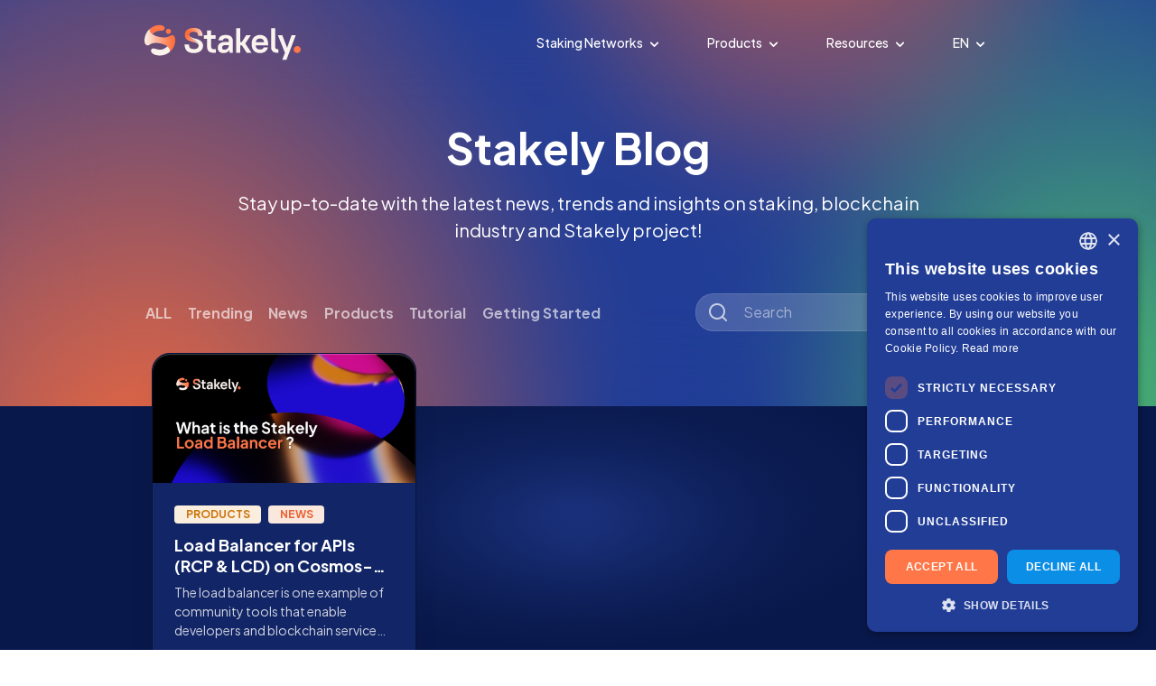

--- FILE ---
content_type: text/css; charset=utf-8
request_url: https://stakely.io/_nuxt/Section.B041j7HF.css
body_size: -81
content:
.header-padding-top[data-v-4ef4a8a9]{padding-top:92px}.section-border[data-v-4ef4a8a9]{border-bottom:1px solid hsla(0,0%,100%,.1);border-top:1px solid hsla(0,0%,100%,.1)}.header-gradient[data-v-4ef4a8a9]{background:radial-gradient(50% 230px at 35% 230px,rgb(var(--v-theme-primary),.3) 0,rgb(var(--v-theme-background))),radial-gradient(40% 40% at 35% 40%,rgb(var(--v-theme-primary)) 0,transparent 100%)!important}.section-gradient-dark[data-v-4ef4a8a9]{background:radial-gradient(50% 230px at 35% 110px,rgb(var(--v-theme-primary),.3) 0,rgb(var(--v-theme-background))),radial-gradient(40% 40% at 35% 40%,#1b327d 0,transparent 100%)}.section-gradient-dark-middle[data-v-4ef4a8a9]{background:radial-gradient(75% 75% at 30% 50%,rgb(var(--v-theme-primary)) 0,rgb(var(--v-theme-background)) 70%)}.section-gradient-dark-center[data-v-4ef4a8a9]{background:radial-gradient(30% 160px at 50% 110px,rgb(var(--v-theme-primary),.3) 0,rgb(var(--v-theme-background))),radial-gradient(20% 30% at 50% 30%,#1b327d 0,transparent 100%)}.section-gradient-light[data-v-4ef4a8a9]{background:radial-gradient(75% 75% at 30% 30%,#1b327d 0,rgb(var(--v-theme-background-secondary)) 70%)}.section-gradient-light-center[data-v-4ef4a8a9]{background:radial-gradient(75% 75% at 50% 30%,#1b327d 0,rgb(var(--v-theme-background-secondary)) 70%)}.section-gradient-light-center-small[data-v-4ef4a8a9]{background:radial-gradient(70% 50% at 50% 30%,#1b327d 0,rgb(var(--v-theme-background-secondary)) 70%)}.section-gradient-light-center-small-top[data-v-4ef4a8a9]{background:radial-gradient(50% 50% at 50% 0,#1b327d 0,rgb(var(--v-theme-background-secondary)) 70%)}


--- FILE ---
content_type: text/css; charset=utf-8
request_url: https://stakely.io/_nuxt/vue-turnstile.DpyPbwoU.css
body_size: -326
content:
.toast-container[data-v-36a1fc4d]{bottom:15px;left:0;position:fixed;z-index:999}.toast[data-v-36a1fc4d]{border-radius:2em;box-shadow:0 1px 4px #0000001f,0 0 6px #0000000a;opacity:.95;padding:.75em 1.5em}


--- FILE ---
content_type: text/css; charset=utf-8
request_url: https://stakely.io/_nuxt/BlogSearch.DydN_VIk.css
body_size: -254
content:
.search-input{background:#ffffff23;max-width:350px}.search-result{position:absolute;top:57px}.search-input input{padding-left:16px}


--- FILE ---
content_type: text/css; charset=utf-8
request_url: https://stakely.io/_nuxt/BlogPost.Cj7OVypc.css
body_size: 6
content:
.v-slide-group__next,.v-slide-group__prev{min-width:24px}.category-tags .v-btn__underlay{opacity:0!important}.post-title[data-v-185da464]{-webkit-line-clamp:2;line-clamp:2}.post-description[data-v-185da464],.post-title[data-v-185da464]{display:-webkit-box;overflow:hidden;text-overflow:ellipsis;-webkit-box-orient:vertical}.post-description[data-v-185da464]{-webkit-line-clamp:3;line-clamp:3}.post-description-large[data-v-185da464]{display:-webkit-box;overflow:hidden;text-overflow:ellipsis;-webkit-box-orient:vertical;-webkit-line-clamp:2;line-clamp:2}.image-borders[data-v-185da464]{border-radius:19px 19px 0 0}.image-borders-large[data-v-185da464]{border-radius:19px 0 0 19px;overflow:hidden}.z-index-top[data-v-185da464]{z-index:999}.light-section-card[data-v-185da464],.light-section-card[data-v-185da464]:hover{transition:box-shadow .2s ease-in-out,margin-top .2s ease-in-out,margin-bottom .2s ease-in-out}.light-section-card[data-v-185da464]:hover{box-shadow:0 0 30px #29438d66;margin-bottom:5px;margin-top:-5px}.alig-image img{transform:translateZ(1px)}@media only screen and (min-width:960px) and (max-width:1020px){.alig-image img{-o-object-position:left;object-position:left}}


--- FILE ---
content_type: text/css; charset=utf-8
request_url: https://stakely.io/_nuxt/Community.zdxnfEHo.css
body_size: -352
content:
.community-badge{font-size:16px;height:30px;width:30px}.icon-size{width:16px}@media only screen and (min-width:960px){.community-badge{font-size:28px!important;height:50px!important;width:50px!important}.icon-size{width:24px}}


--- FILE ---
content_type: text/javascript; charset=utf-8
request_url: https://stakely.io/_nuxt/Bcnv7s9r.js
body_size: 856
content:
import{_ as k}from"./CMEmIU4K.js";import{a as f,x as r,z as b,m as i,A as t,n as e,t as n,q as c,p as d,v as a,F as m,s as w,H as u,E as B,C as p,f as S,B as z}from"#entry";const C={class:"text-secondary text-center"},$={class:"small-wrapper text-center margin-auto mt-4"},j={class:"body-1"},D={class:"mt-16"},E={class:"bg-background position-relative card-design-ns stakely-rounded overflow-hidden pa-4 h-100 d-flex align-center justify-center justify-md-start"},F={class:"d-flex flex-column flex-md-row"},T={class:"d-flex align-center justify-center"},A={class:"d-inline"},I=["src"],L=["src"],N=["src"],V=["src"],q={class:"ml-4"},H={class:"text-primary-white font-weight-bold"},R={class:"body-2 d-none d-md-block"},X={class:"body-2 mt-2 text-center d-block d-md-none"},O={__name:"Community",setup(Y){const{t:o}=f(),l=S(),g=[{name:"Telegram",color:"#229ED9",icon:"uil-telegram-alt",description:o("common_sections.social_networks.telegram_desc"),link:"https://t.me/Stakely"},{name:"YouTube",color:"#ff0000",icon:"uil-youtube",description:o("common_sections.social_networks.youtube_desc"),link:"https://www.youtube.com/@Stakely"},{name:"X/Twitter",color:"#1DA1F2",icon:"uil-x",description:o("common_sections.social_networks.twitter_desc",{account:"@Stakely_io"}),link:"https://twitter.com/Stakely_io"},{name:"LinkedIn",color:"#0072b1",icon:"uil-linkedin",description:o("common_sections.social_networks.linkedin_desc",{account:"@Stakely-io"}),link:"https://www.linkedin.com/company/stakely-io"}];return(G,J)=>{const y=r("v-responsive"),h=k,x=r("v-col"),v=r("v-row"),_=b("ripple");return t(),i(m,null,[e("h2",C,n(c(o)("common_sections.social_networks.title")),1),e("div",$,[e("div",j,n(c(o)("common_sections.social_networks.description")),1)]),e("div",D,[d(v,{"no-gutters":"",class:"ma-n2 justify-center"},{default:a(()=>[(t(),i(m,null,w(g,s=>d(x,{cols:"6",md:"4",class:"pa-2",key:`Social-${s.name}`},{default:a(()=>[u((t(),B(h,{to:s.link,target:s.internal?"":"_blank",rel:"nofollow"},{default:a(()=>[u((t(),i("div",E,[e("div",F,[e("div",T,[e("div",A,[d(y,{"aspect-ratio":1},{default:a(()=>[e("div",{class:"rounded-circle d-flex align-center justify-center community-badge",style:p(`background: ${s.color}`)},[s.icon==="uil-telegram-alt"?(t(),i("img",{key:0,src:`${c(l).public.imgBase}/assets/icons/telegram-icon.svg`,width:"24px",class:"uil text-white icon-size",style:{"margin-top":"2px"}},null,8,I)):s.icon==="uil-discord"?(t(),i("img",{key:1,src:`${c(l).public.imgBase}/assets/icons/discord-icon.svg`,width:"24px",class:"uil text-white icon-size",style:{"margin-top":"2px"}},null,8,L)):s.icon==="uil-tiktok"?(t(),i("img",{key:2,src:`${c(l).public.imgBase}/assets/icons/tiktok-icon.svg`,width:"24px",class:"uil text-white icon-size",style:{"margin-top":"2px"}},null,8,N)):s.icon==="uil-x"?(t(),i("img",{key:3,src:`${c(l).public.imgBase}/assets/icons/x-icon.svg`,width:"24px",class:"uil text-white icon-size",style:{"margin-top":"2px"}},null,8,V)):(t(),i("i",{key:4,class:z(["uil text-white",s.icon]),style:p(s.icon==="uil-youtube"||s.icon==="uil-envelope"?"margin-top: -1px":"")},null,6))],4)]),_:2},1024)]),e("div",q,[e("div",H,n(s.name),1),e("div",R,n(s.description),1)])]),e("div",X,n(s.description),1)])])),[[_,{class:"background-secondary light-ripple"}]])]),_:2},1032,["to","target"])),[[_,!1]])]),_:2},1024)),64))]),_:1})])],64)}}};export{O as _};


--- FILE ---
content_type: image/svg+xml
request_url: https://img.stakely.io/assets/stakely-icons/faucet_light.svg
body_size: -220
content:
<svg width="61" height="61" viewBox="0 0 61 61" fill="none" xmlns="http://www.w3.org/2000/svg">
<rect y="0.125" width="60.598" height="60.598" rx="15" fill="#213D96"/>
<path d="M36.4024 42.2266C29.7361 42.2271 24.3316 36.8235 24.3311 30.1572C24.3305 23.491 29.7342 18.0865 36.4004 18.0859C43.0667 18.0854 48.4712 23.489 48.4717 30.1553C48.4717 30.1556 48.4717 30.1559 48.4717 30.1563C48.4643 36.8191 43.0652 42.2187 36.4024 42.2266Z" fill="#FAF2ED"/>
<path d="M24.6572 42.2266C17.991 42.2266 12.5869 36.8225 12.5869 30.1563C12.5869 23.49 17.991 18.0859 24.6572 18.0859C31.3235 18.0859 36.7276 23.49 36.7276 30.1563C36.7206 36.8196 31.3206 42.2196 24.6572 42.2266Z" fill="#FF7748"/>
</svg>


--- FILE ---
content_type: text/javascript; charset=utf-8
request_url: https://stakely.io/_nuxt/CunF5T6m.js
body_size: 3042
content:
import{_ as J}from"./CMEmIU4K.js";import{_ as K}from"./BkMpNt-c.js";import{a as Q}from"./cXxHf3ex.js";import{_ as X}from"./CmoreYKu.js";import{_ as O}from"./Bcnv7s9r.js";import{_ as W,c as Y,b as Z,a as ee,w as A,e as te,g as se,h as ae,J as P,j as oe,f as le,k as re,l as ie,m as p,n as a,t as m,q as r,p as c,v as u,K as ne,x as f,A as g,D as L,F as S,s as E,E as $,B as ce,Q as ue,G as z}from"#entry";import{u as ge}from"./DPq_RfMT.js";import"./CJwtW-4_.js";import"./kNDc9SwF.js";const de={id:"blog-index",class:"bg-background"},_e={class:"blog-header large-gradient bg-background"},pe={class:"bg-blurred blog-header"},me={class:"d-flex align-center justify-center wrapper margin-auto blog-header-info"},fe={class:"text-center font-48-px text-white"},he={class:"small-wrapper font-20-px text-center mt-4 text-white"},ve={class:"position-relative"},be={class:"blog-content position-relative"},ye={class:"d-md-flex justify-md-space-between"},we={class:"d-block d-md-flex align-center horizontal-scrolling w-100"},xe={key:0},$e={class:"d-flex align-center"},ke={class:"ml-4 d-inline back-menu-size"},qe={class:"text-white"},Ce={class:"mt-2 ml-8 body-1"},Be={key:1,class:"d-md-flex justify-md-space-between"},je={class:"d-block d-md-flex align-center horizontal-scrolling w-100"},Le={class:"d-flex align-center justify-center justify-md-end search-section-space"},Se={class:"position-relative search-section w-100 mt-4 mt-md-0"},Ee={class:"mt-4 mb-16"},Ie={class:"d-flex justify-center mt-12"},Te={style:{height:"44px"},class:"position-relative"},Ue={class:"position-absolute top-0 left-0 width-100 height-100"},Ae={key:0,class:"d-flex justify-center align-center"},Pe={class:"d-flex align-center"},ze={__name:"search",async setup(De){let h,k;const d=le(),v=Y(),e=Z(),{locale:_,t:o}=ee();let w;e.params.category?w=`blog-category-${e.params.category}`:e.params.tag?w=`blog-tag-${e.params.tag}`:e.query.q?w=`blog-search-${e.query.q}`:w="blog-search";const{data:l,error:b}=([h,k]=A(async()=>ge(w,async()=>{let t="/blog/entries/all";e.params.category?t+=`?category=${e.params.category}`:e.params.tag?t+=`?tag=${e.params.tag}`:e.query.q&&(t+=`?q=${e.query.q}`),e.query.page?t+=`&page=${e.query.page}`:t+="&page=1";const[s,q]=await Promise.all([$fetch(`${d.public.apiBase}${t}&per_page=9`,{headers:{Locale:_.value}}).catch(i=>(console.log(i),i.data?.result?.message?{success:!1,statusCode:i.statusCode,result:{message:i.data.result.message}}:{success:!1,statusCode:i.statusCode,result:{message:o("common_words.unexpected_error")}})),$fetch(`${d.public.apiBase}/blog/categories`,{headers:{Locale:_.value}}).catch(i=>(console.log(i),i.data?.result?.message?{success:!1,statusCode:i.statusCode,result:{message:i.data.result.message}}:{success:!1,statusCode:i.statusCode,result:{message:o("common_words.unexpected_error")}}))]);if(s.success){if(s.result.redirect_slug)return{redirect_slug:s.result.redirect_slug,alternate_category_slugs:[],entries:[],pagination:[]};let i=s.result;return q.success&&(i.categories=q.result.categories),i}else return{...s,hasError:!0}},"$XvlSqIwwUj")),h=await h,k(),h);if(l.value.redirect_slug&&([h,k]=A(()=>ne(v({name:"blog-category-category",params:{category:l.value.redirect_slug}}),{})),await h,k()),b.value||l.value?.hasError){let t=500,s=o("common_words.unexpected_error");throw b.value?(t=b.value.statusCode,s=b.value.statusMessage||b.value.message,console.log("Request error:",b.value)):l.value?.hasError&&(t=l.value.statusCode,s=l.value.result?.message,console.log("API error:",l.value)),te({statusCode:t,statusMessage:s,fatal:!0})}const x=se(!1),D=async()=>{x.value=!0,setTimeout(async()=>{let t="/blog/entries/all";e.params.category?t+=`?category=${e.params.category}`:e.params.tag?t+=`?tag=${e.params.tag}`:e.query.q&&(t+=`?q=${e.query.q}`),t+=`&page=${l.value.pagination.current_page+1}`,l.value.pagination.last_page>l.value.pagination.current_page&&await $fetch(`${d.public.apiBase}${t}&per_page=9`,{headers:{Locale:_.value}}).then(s=>{s.success&&(l.value.entries.push(...s.result.entries),l.value.pagination=s.result.pagination),x.value=!1}).catch(s=>{console.log(s),x.value=!1})},1500)};ae(()=>e.query.q,async()=>{l.value.entries.splice(0,l.value.entries.length),await $fetch(`${d.public.apiBase}/blog/entries/all?${"q="+e.query.q}&per_page=9`,{headers:{Locale:_.value}}).then(t=>{t.success&&(l.value.entries=t.result.entries,l.value.pagination=t.result.pagination)}).catch(t=>{console.log(t)})});const C=P(()=>{if(e.params.category)switch(e.params.category){case"trending":return o("blog_category.trending_seo.title");case"getting-started":return o("blog_category.started_seo.title");case"tutorial":return o("blog_category.tutorials_seo.title");case"products":return o("blog_category.products_seo.title");case"news":return o("blog_category.news_seo.title")}else{if(e.params.tag)return o("blog_tag.seo.title",{tag:e.params.tag});if(e.query.q)return o("blog_search.seo.title",{search:e.query.q})}}),B=P(()=>{if(e.params.category)switch(e.params.category){case"trending":return o("blog_category.trending_seo.description");case"getting-started":return o("blog_category.started_seo.description");case"tutorial":return o("blog_category.tutorials_seo.description");case"products":return o("blog_category.products_seo.description");case"news":return o("blog_category.news_seo.description")}else{if(e.params.tag)return o("blog_tag.seo.description",{tag:e.params.tag});if(e.query.q)return o("blog_search.seo.description",{search:e.query.q})}});oe({title:()=>C.value,ogTitle:()=>C.value,twitterTitle:()=>C.value,description:()=>B.value,ogDescription:()=>B.value,twitterDescription:()=>B.value,ogImageUrl:`${d.public.imgBase}/assets/meta-images/blog-${_.value}.png`,ogImageSecureUrl:`${d.public.imgBase}/assets/meta-images/blog-${_.value}.png`,twitterImage:`${d.public.imgBase}/assets/meta-images/blog-${_.value}.png`,twitterCard:"summary_large_image",ogUrl:`${d.public.webBaseUrl}${e.fullPath}`,ogType:"website",ogLocale:_.value,ogSiteName:"Stakely",twitterSite:"@Stakely_io"});const y=re({lang:!0,dir:!0,seo:!0});return e.params.category&&l.value.alternate_category_slugs.forEach(t=>{y.value.link.find(s=>s.hreflang===t.locale)&&(y.value.link.find(s=>s.hreflang===t.locale).href=`${d.public.webBaseUrl}${v({name:"blog-category-category",params:{category:t.slug}},t.locale)}`),t.locale==="en"&&(y.value.link.find(s=>s.hreflang==="x-default").href=`${d.public.webBaseUrl}${v({name:"blog-category-category",params:{category:t.slug}},t.locale)}`)}),ie({htmlAttrs:{lang:y.value.htmlAttrs?.lang},link:[...y.value.link],meta:[...y.value.meta]}),(t,s)=>{const q=J,i=f("v-btn"),N=K,M=Q,V=f("v-fade-transition"),I=f("v-col"),F=f("v-skeleton-loader"),H=f("v-row"),T=f("v-scroll-y-transition"),R=f("v-icon"),U=X,G=O;return g(),p("div",de,[a("div",_e,[a("div",pe,[a("div",me,[a("div",null,[a("h1",fe,m(r(o)("blog.header.title")),1),a("div",he,m(r(o)("blog.header.description")),1)])])])]),a("div",ve,[c(U,{"dark-center":"","small-section":""},{default:u(()=>[a("div",be,[a("div",ye,[a("div",we,[r(e).query.q?(g(),p("div",xe,[c(q,{to:r(v)("blog"),class:"hover-underline"},{default:u(()=>[a("div",$e,[s[1]||(s[1]=a("i",{class:"uil uil-angle-left-b text-white small-icon d-inline-block"},null,-1)),a("div",ke,[a("span",qe,m(r(o)("blog_search.header.menu_back")),1)])])]),_:1},8,["to"]),a("div",Ce,m(r(o)("blog_search.header.search_results",{number:r(l).pagination.total,keywords:r(e).query.q})),1)])):(g(),p("div",Be,[a("div",je,[c(i,{to:r(v)({name:"blog"}),variant:"plain",ripple:!1,class:"px-0 mx-0 no-min-width mr-4 text-no-transform body-1 text-white"},{default:u(()=>[L(m(r(o)("blog_search.header.all")),1)]),_:1},8,["to"]),(g(!0),p(S,null,E(r(l)?.categories,n=>(g(),$(i,{key:`categories:${n.slug}`,class:ce([{"blog-category-active text-decoration-underline":r(e).params.category===n.slug},"px-0 mx-0 no-min-width mr-4 text-no-transform body-1 text-white"]),to:r(v)({name:"blog-category-category",params:{category:n.slug}}),variant:"plain",ripple:!1},{default:u(()=>[L(m(n.name),1)]),_:2},1032,["class","to"]))),128))])]))]),a("div",Le,[a("div",Se,[c(N)])])]),a("div",Ee,[r(l).entries.length?(g(),$(ue,{key:0,tag:"div",class:"ma-n2 v-row v-row--no-gutters position-relative",name:"fade"},{default:u(()=>[(g(!0),p(S,null,E(r(l)?.entries,(n,j)=>(g(),$(I,{cols:"12",sm:"6",md:"4",class:"pa-4 d-flex align-stretch",key:`entry:${j}:${n.slug}`},{default:u(()=>[c(V,null,{default:u(()=>[c(M,{"disable-share-element":"",title:n.title,slug:n.slug,image:n.image_src,description:n.description,"published-at":n.published_at,categories:n.categories},null,8,["title","slug","image","description","published-at","categories"])]),_:2},1024)]),_:2},1024))),128))]),_:1})):(g(),$(H,{key:1,"no-gutters":"",class:"ma-n4"},{default:u(()=>[(g(),p(S,null,E(6,(n,j)=>c(I,{cols:4,class:"pa-4 d-flex align-stretch",key:`loader:${j}`},{default:u(()=>[c(F,{height:"333",color:"background-secondary card-design-bg",class:"width-100 stakely-rounded",type:"image, article"})]),_:1})),64))]),_:1})),a("div",Ie,[a("div",Te,[a("div",Ue,[c(T,null,{default:u(()=>[r(x)?(g(),p("div",Ae,[...s[2]||(s[2]=[a("div",{class:"loader"},null,-1)])])):z("",!0)]),_:1})]),c(T,null,{default:u(()=>[r(l).pagination.current_page<r(l).pagination.last_page&&!r(x)?(g(),$(i,{key:0,size:"large",onClick:s[0]||(s[0]=n=>D()),class:"px-12 load-more-button rounded-button",color:"secondary"},{default:u(()=>[a("div",Pe,[L(m(r(o)("blog_search.posts.load_more"))+" ",1),c(R,{class:"uil uil-arrow-down ml-4"})])]),_:1})):z("",!0)]),_:1})])])])])]),_:1}),c(U,{"light-center":""},{default:u(()=>[c(G)]),_:1})])])}}},Qe=W(ze,[["__scopeId","data-v-c845face"]]);export{Qe as default};


--- FILE ---
content_type: image/svg+xml
request_url: https://img.stakely.io/assets/stakely-icons/rpc_nodes_light.svg
body_size: 618
content:
<svg width="62" height="63" viewBox="0 0 62 63" fill="none" xmlns="http://www.w3.org/2000/svg">
<path d="M51.6654 20.7904C54.5188 20.7904 56.832 23.1036 56.832 25.957C56.832 28.8105 54.5188 31.1237 51.6654 31.1237C48.8119 31.1237 46.4987 28.8105 46.4987 25.957C46.5024 23.1051 48.8134 20.7941 51.6654 20.7904ZM51.6654 46.6237C54.5188 46.6237 56.832 48.9369 56.832 51.7904C56.832 54.6438 54.5188 56.957 51.6654 56.957C48.8119 56.957 46.4987 54.6438 46.4987 51.7904C46.5024 48.9384 48.8134 46.6274 51.6654 46.6237ZM25.832 46.6237C28.6855 46.6237 30.9987 48.9369 30.9987 51.7904C30.9987 54.6438 28.6855 56.957 25.832 56.957C22.9786 56.957 20.6654 54.6438 20.6654 51.7904C20.6691 48.9384 22.9801 46.6274 25.832 46.6237ZM25.832 20.7904C28.6855 20.7904 30.9987 23.1036 30.9987 25.957C30.9987 28.8105 28.6855 31.1237 25.832 31.1237C22.9786 31.1237 20.6654 28.8105 20.6654 25.957C20.6691 23.1051 22.9801 20.7941 25.832 20.7904Z" fill="#0B8EE5"/>
<path d="M36.1634 5.28841C39.0169 5.28841 41.3301 7.60161 41.3301 10.4551C41.3301 13.3086 39.0169 15.6217 36.1634 15.6217C33.3099 15.6217 30.9967 13.3086 30.9967 10.4551C31.0004 7.60313 33.3115 5.29211 36.1634 5.28841ZM36.1634 31.1217C39.0169 31.1217 41.3301 33.4349 41.3301 36.2884C41.3301 39.1419 39.0169 41.4551 36.1634 41.4551C33.3099 41.4551 30.9967 39.1419 30.9967 36.2884C31.0004 33.4365 33.3115 31.1254 36.1634 31.1217ZM10.3301 31.1217C13.1836 31.1217 15.4967 33.4349 15.4967 36.2884C15.4967 39.1419 13.1836 41.4551 10.3301 41.4551C7.47661 41.4551 5.16341 39.1419 5.16341 36.2884C5.16711 33.4365 7.47813 31.1254 10.3301 31.1217ZM10.3301 5.28841C13.1836 5.28841 15.4967 7.6016 15.4967 10.4551C15.4967 13.3085 13.1836 15.6217 10.3301 15.6217C7.47661 15.6217 5.16342 13.3085 5.16342 10.4551C5.16711 7.60313 7.47813 5.2921 10.3301 5.28841Z" fill="#FF7748"/>
<path d="M30.2791 49.2064C31.2377 50.7952 31.2377 52.7842 30.2791 54.373L47.217 54.373C46.2584 52.7842 46.2584 50.7952 47.217 49.2064L30.2791 49.2064ZM51.6647 31.123C50.7549 31.1179 49.863 30.8696 49.0814 30.4041L49.0814 47.342C50.6702 46.3834 52.6592 46.3834 54.248 47.342L54.248 30.4041C53.4664 30.8696 52.5745 31.1179 51.6647 31.123Z" fill="#9BD2F5"/>
<path d="M10.3294 15.6208C9.41963 15.6157 8.52776 15.3674 7.74609 14.9019L7.74609 31.8398C9.33489 30.8812 11.324 30.8812 12.9128 31.8398L12.9128 14.9019C12.1311 15.3674 11.2392 15.6157 10.3294 15.6208ZM36.1628 15.6208C35.253 15.6157 34.3611 15.3674 33.5794 14.9019L33.5794 31.8398C35.1683 30.8812 37.1573 30.8812 38.7461 31.8398L38.7461 14.9019C37.9644 15.3674 37.0726 15.6157 36.1628 15.6208Z" fill="#213D96"/>
<path d="M30.2808 28.5469L33.5831 28.5469L33.5831 23.3802L30.2808 23.3802C31.2394 24.969 31.2394 26.958 30.2808 28.5469ZM38.7498 23.3802L38.7498 28.5469L47.2188 28.5469C46.2601 26.958 46.2601 24.969 47.2188 23.3802L38.7498 23.3802Z" fill="#9BD2F5"/>
<path d="M14.7769 13.0378L31.7148 13.0378C30.7562 11.449 30.7562 9.45989 31.7148 7.87109L14.7769 7.87109C15.7355 9.45989 15.7355 11.449 14.7769 13.0378ZM14.7769 33.7044C15.7355 35.2933 15.7355 37.2823 14.7769 38.8711L31.7148 38.8711C30.7562 37.2823 30.7562 35.2933 31.7148 33.7044L14.7769 33.7044Z" fill="#213D96"/>
<path d="M23.2552 38.8748L23.2552 47.3437C24.844 46.3851 26.833 46.3851 28.4219 47.3438L28.4219 38.8748L23.2552 38.8748ZM28.4219 33.7081L28.4219 30.4058C26.833 31.3644 24.844 31.3644 23.2552 30.4058L23.2552 33.7081L28.4219 33.7081Z" fill="#9BD2F5"/>
</svg>


--- FILE ---
content_type: image/svg+xml
request_url: https://img.stakely.io/assets/stakely-icons/our_team_light.svg
body_size: 1086
content:
<svg width="50" height="50" viewBox="0 0 50 50" fill="none" xmlns="http://www.w3.org/2000/svg">
<path d="M12.5007 40.5833C11.0585 40.5833 9.64873 40.1557 8.44962 39.3545C7.25051 38.5533 6.31592 37.4144 5.76403 36.0821C5.21214 34.7497 5.06774 33.2836 5.34909 31.8691C5.63045 30.4547 6.32491 29.1554 7.34467 28.1357C8.36443 27.1159 9.66368 26.4215 11.0781 26.1401C12.4926 25.8588 13.9587 26.0032 15.2911 26.555C16.6234 27.1069 17.7622 28.0415 18.5635 29.2406C19.3647 30.4397 19.7923 31.8495 19.7923 33.2917C19.79 35.2248 19.021 37.0781 17.6541 38.4451C16.2871 39.812 14.4338 40.581 12.5007 40.5833Z" fill="#FF7748"/>
<path d="M17.9992 38.0246C17.3242 38.8261 16.4821 39.4703 15.532 39.9123C14.5818 40.3543 13.5466 40.5833 12.4987 40.5833C11.4508 40.5833 10.4156 40.3543 9.46542 39.9123C8.51529 39.4703 7.67322 38.8261 6.99816 38.0246C5.49814 38.9546 4.25968 40.2513 3.39957 41.7924C2.53946 43.3336 2.08603 45.0684 2.08203 46.8333C2.08203 47.3859 2.30152 47.9158 2.69223 48.3065C3.08293 48.6972 3.61283 48.9167 4.16536 48.9167H20.832C21.3846 48.9167 21.9145 48.6972 22.3052 48.3065C22.6959 47.9158 22.9154 47.3859 22.9154 46.8333C22.9114 45.0684 22.4579 43.3336 21.5978 41.7924C20.7377 40.2513 19.4993 38.9546 17.9992 38.0246ZM37.4987 40.5833C36.0565 40.5833 34.6468 40.1557 33.4477 39.3545C32.2486 38.5533 31.314 37.4144 30.7621 36.0821C30.2102 34.7497 30.0658 33.2836 30.3471 31.8691C30.6285 30.4547 31.323 29.1554 32.3427 28.1357C33.3625 27.1159 34.6617 26.4215 36.0762 26.1401C37.4906 25.8588 38.9567 26.0032 40.2891 26.555C41.6215 27.1069 42.7603 28.0415 43.5615 29.2406C44.3627 30.4397 44.7904 31.8495 44.7904 33.2917C44.788 35.2248 44.0191 37.0781 42.6521 38.4451C41.2852 39.812 39.4318 40.581 37.4987 40.5833Z" fill="#213D96"/>
<path d="M42.9997 38.0312C42.3247 38.8327 41.4826 39.477 40.5325 39.919C39.5823 40.361 38.5471 40.59 37.4992 40.59C36.4513 40.59 35.416 40.361 34.4659 39.919C33.5158 39.477 32.6737 38.8327 31.9986 38.0312C30.4986 38.9612 29.2602 40.258 28.4001 41.7991C27.5399 43.3403 27.0865 45.0751 27.0825 46.84C27.0825 47.3926 27.302 47.9225 27.6927 48.3132C28.0834 48.7039 28.6133 48.9234 29.1659 48.9234H45.8325C46.3851 48.9234 46.915 48.7039 47.3057 48.3132C47.6964 47.9225 47.9159 47.3926 47.9159 46.84C47.9119 45.0751 47.4584 43.3403 46.5983 41.7991C45.7382 40.258 44.4998 38.9612 42.9997 38.0312Z" fill="#FF7748"/>
<path d="M13.4186 15.5833C11.9765 15.5833 10.5667 15.1557 9.36759 14.3545C8.16848 13.5533 7.23389 12.4144 6.682 11.0821C6.13011 9.74969 5.98571 8.28358 6.26706 6.86914C6.54841 5.45469 7.24288 4.15544 8.26264 3.13568C9.28239 2.11593 10.5816 1.42146 11.9961 1.14011C13.4105 0.85876 14.8766 1.00316 16.209 1.55505C17.5414 2.10694 18.6802 3.04153 19.4814 4.24064C20.2826 5.43975 20.7103 6.84951 20.7103 8.29167C20.708 10.2248 19.939 12.0781 18.572 13.4451C17.2051 14.812 15.3518 15.581 13.4186 15.5833Z" fill="#0B8EE5"/>
<path d="M18.9172 13.0254C18.2421 13.8269 17.4001 14.4712 16.4499 14.9131C15.4998 15.3551 14.4646 15.5841 13.4167 15.5841C12.3688 15.5841 11.3335 15.3551 10.3834 14.9131C9.43326 14.4712 8.59119 13.8269 7.91612 13.0254C6.4161 13.9554 5.17765 15.2521 4.31754 16.7933C3.45743 18.3344 3.004 20.0692 3 21.8342C3 22.3867 3.21949 22.9166 3.61019 23.3073C4.00089 23.698 4.5308 23.9175 5.08333 23.9175H21.75C22.3025 23.9175 22.8324 23.698 23.2231 23.3073C23.6138 22.9166 23.8333 22.3867 23.8333 21.8342C23.8293 20.0692 23.3759 18.3344 22.5158 16.7933C21.6557 15.2521 20.4172 13.9554 18.9172 13.0254Z" fill="#FF7748"/>
<path d="M28.7498 22.1673C28.8702 22.1673 28.9894 22.1436 29.1006 22.0976C29.2118 22.0515 29.3129 21.9839 29.3979 21.8987L32.7961 18.5007H43.4165C44.1456 18.4999 44.8446 18.2099 45.3602 17.6943C45.8757 17.1788 46.1657 16.4798 46.1665 15.7507V6.58398C46.1657 5.85488 45.8757 5.15587 45.3602 4.64032C44.8446 4.12477 44.1456 3.83478 43.4165 3.83398H30.5832C29.8541 3.83478 29.1551 4.12477 28.6395 4.64032C28.124 5.15587 27.834 5.85488 27.8332 6.58398V21.2507C27.8332 21.4938 27.9297 21.7269 28.1017 21.8988C28.2736 22.0707 28.5067 22.1673 28.7498 22.1673Z" fill="#0B8EE5"/>
</svg>


--- FILE ---
content_type: image/svg+xml
request_url: https://img.stakely.io/assets/stakely-icons/blog_light.svg
body_size: 183
content:
<svg width="50" height="50" viewBox="0 0 50 50" fill="none" xmlns="http://www.w3.org/2000/svg">
<path d="M43.7505 16.6647H27.0838C26.5313 16.6647 26.0014 16.4452 25.6107 16.0545C25.22 15.6638 25.0005 15.1339 25.0005 14.5814C25.0005 14.0288 25.22 13.4989 25.6107 13.1082C26.0014 12.7175 26.5313 12.498 27.0838 12.498H43.7505C44.303 12.498 44.8329 12.7175 45.2236 13.1082C45.6143 13.4989 45.8338 14.0288 45.8338 14.5814C45.8338 15.1339 45.6143 15.6638 45.2236 16.0545C44.8329 16.4452 44.303 16.6647 43.7505 16.6647ZM43.7505 24.998H27.0838C26.5313 24.998 26.0014 24.7786 25.6107 24.3879C25.22 23.9972 25.0005 23.4672 25.0005 22.9147C25.0005 22.3622 25.22 21.8323 25.6107 21.4416C26.0014 21.0509 26.5313 20.8314 27.0838 20.8314H43.7505C44.303 20.8314 44.8329 21.0509 45.2236 21.4416C45.6143 21.8323 45.8338 22.3622 45.8338 22.9147C45.8338 23.4672 45.6143 23.9972 45.2236 24.3879C44.8329 24.7786 44.303 24.998 43.7505 24.998Z" fill="#213D96"/>
<path d="M18.7503 8.32812H6.25033C5.09973 8.32812 4.16699 9.26087 4.16699 10.4115V22.9115C4.16699 24.0621 5.09973 24.9948 6.25033 24.9948H18.7503C19.9009 24.9948 20.8337 24.0621 20.8337 22.9115V10.4115C20.8337 9.26087 19.9009 8.32812 18.7503 8.32812Z" fill="#0B8EE5"/>
<path d="M43.7503 33.3307H6.25033C5.69779 33.3307 5.16789 33.1112 4.77719 32.7205C4.38649 32.3298 4.16699 31.7999 4.16699 31.2474C4.16699 30.6949 4.38649 30.165 4.77719 29.7743C5.16789 29.3836 5.69779 29.1641 6.25033 29.1641H43.7503C44.3029 29.1641 44.8328 29.3836 45.2235 29.7743C45.6142 30.165 45.8337 30.6949 45.8337 31.2474C45.8337 31.7999 45.6142 32.3298 45.2235 32.7205C44.8328 33.1112 44.3029 33.3307 43.7503 33.3307ZM27.0837 41.6641H6.25033C5.69779 41.6641 5.16789 41.4446 4.77719 41.0539C4.38649 40.6632 4.16699 40.1333 4.16699 39.5807C4.16699 39.0282 4.38649 38.4983 4.77719 38.1076C5.16789 37.7169 5.69779 37.4974 6.25033 37.4974H27.0837C27.6362 37.4974 28.1661 37.7169 28.5568 38.1076C28.9475 38.4983 29.167 39.0282 29.167 39.5807C29.167 40.1333 28.9475 40.6632 28.5568 41.0539C28.1661 41.4446 27.6362 41.6641 27.0837 41.6641Z" fill="#FF7748"/>
</svg>


--- FILE ---
content_type: text/javascript; charset=utf-8
request_url: https://stakely.io/_nuxt/Cqe3J6AD.js
body_size: -341
content:
import o from"./CunF5T6m.js";import"./CMEmIU4K.js";import"#entry";import"./BkMpNt-c.js";import"./CJwtW-4_.js";import"./kNDc9SwF.js";import"./DPq_RfMT.js";import"./cXxHf3ex.js";import"./CmoreYKu.js";import"./Bcnv7s9r.js";const c=o;export{c as default};


--- FILE ---
content_type: image/svg+xml
request_url: https://img.stakely.io/assets/stakely-icons/staking_networks_dark.svg
body_size: 275
content:
<svg width="61" height="61" viewBox="0 0 61 61" fill="none" xmlns="http://www.w3.org/2000/svg">
<rect y="0.125" width="60.598" height="60.598" rx="15" fill="#FAF2ED"/>
<path d="M34.5015 39.626C34.0565 39.6259 33.6216 39.4939 33.2517 39.2466C32.8818 38.9994 32.5935 38.648 32.4232 38.2369C32.2529 37.8259 32.2084 37.3735 32.2952 36.9372C32.3819 36.5008 32.5962 36.0999 32.9107 35.7852L48.6607 20.0352C49.0839 19.6196 49.6541 19.388 50.2473 19.3906C50.8404 19.3933 51.4085 19.6301 51.8279 20.0496C52.2473 20.469 52.4841 21.0371 52.4868 21.6302C52.4895 22.2233 52.2578 22.7935 51.8422 23.2167L36.0922 38.9667C35.8836 39.176 35.6356 39.342 35.3626 39.4551C35.0896 39.5682 34.797 39.6263 34.5015 39.626V39.626ZM9.75147 41.876C9.30654 41.8759 8.87161 41.7439 8.50169 41.4966C8.13177 41.2494 7.84346 40.898 7.6732 40.4869C7.50294 40.0759 7.45838 39.6235 7.54516 39.1872C7.63194 38.7508 7.84615 38.3499 8.16072 38.0352L21.6607 24.5352C22.0839 24.1196 22.6541 23.888 23.2473 23.8906C23.8404 23.8933 24.4085 24.1301 24.8279 24.5496C25.2473 24.969 25.4841 25.5371 25.4868 26.1302C25.4895 26.7233 25.2578 27.2935 24.8422 27.7167L11.3422 41.2167C11.1336 41.426 10.8856 41.592 10.6126 41.7051C10.3396 41.8182 10.047 41.8763 9.75147 41.876Z" fill="#FF7748"/>
<path d="M34.5 39.624C34.2045 39.6244 33.9118 39.5663 33.6388 39.4531C33.3658 39.34 33.1179 39.174 32.9092 38.9648L21.6592 27.7148C21.2436 27.2916 21.012 26.7214 21.0147 26.1282C21.0174 25.5351 21.2542 24.967 21.6736 24.5476C22.093 24.1282 22.6611 23.8914 23.2542 23.8887C23.8473 23.886 24.4175 24.1177 24.8407 24.5333L36.0907 35.7833C36.4053 36.0979 36.6195 36.4988 36.7063 36.9352C36.7931 37.3716 36.7485 37.8239 36.5783 38.235C36.408 38.6461 36.1197 38.9974 35.7498 39.2447C35.3799 39.4919 34.9449 39.6239 34.5 39.624Z" fill="#FF7748"/>
</svg>


--- FILE ---
content_type: text/javascript; charset=utf-8
request_url: https://stakely.io/_nuxt/DPq_RfMT.js
body_size: 1884
content:
import{J as T,I as p,aA as g,h as S,L as j,al as M,g as H,a4 as w,aB as F,a9 as L,e as U,q as z,ac as I,aC as q,aD as G,i as J,y as W,aE as Q}from"#entry";const X={trailing:!0};function Y(a,e=25,i={}){if(i={...X,...i},!Number.isFinite(e))throw new TypeError("Expected `wait` to be a finite number");let c,s,n=[],t,f;const d=(u,h)=>(t=Z(a,u,h),t.finally(()=>{if(t=null,i.trailing&&f&&!s){const D=d(u,f);return f=null,D}}),t),m=function(...u){return i.trailing&&(f=u),t||new Promise(h=>{const D=!s&&i.leading;clearTimeout(s),s=setTimeout(()=>{s=null;const l=i.leading?c:d(this,u);f=null;for(const P of n)P(l);n=[]},e),D?(c=d(this,u),h(c)):n.push(h)})},r=u=>{u&&(clearTimeout(u),s=null)};return m.isPending=()=>!!s,m.cancel=()=>{r(s),n=[],f=null},m.flush=()=>{if(r(s),!f||t)return;const u=f;return f=null,d(this,u)},m}async function Z(a,e,i){return await a.apply(e,i)}const $=a=>a==="defer"||a===!1;function aa(...a){const e=typeof a[a.length-1]=="string"?a.pop():void 0;x(a[0],a[1])&&a.unshift(e);let[i,c,s={}]=a;const n=T(()=>M(i));if(typeof n.value!="string")throw new TypeError("[nuxt] [useAsyncData] key must be a string.");if(typeof c!="function")throw new TypeError("[nuxt] [useAsyncData] handler must be a function.");const t=p();s.server??=!0,s.default??=A,s.getCachedData??=V,s.lazy??=!1,s.immediate??=!0,s.deep??=g.deep,s.dedupe??="cancel",s._functionName,t._asyncData[n.value];const f={cause:"initial",dedupe:s.dedupe};t._asyncData[n.value]?._init||(f.cachedData=s.getCachedData(n.value,t,{cause:"initial"}),t._asyncData[n.value]=R(t,n.value,c,s,f.cachedData));const d=t._asyncData[n.value];d._deps++;const m=()=>t._asyncData[n.value].execute(f),r=s.server!==!1&&t.payload.serverRendered;{let D=function(o){const _=t._asyncData[o];_?._deps&&(_._deps--,_._deps===0&&_?._off())};const l=q();if(l&&r&&s.immediate&&!l.sp&&(l.sp=[]),l&&!l._nuxtOnBeforeMountCbs){l._nuxtOnBeforeMountCbs=[];const o=l._nuxtOnBeforeMountCbs;G(()=>{o.forEach(_=>{_()}),o.splice(0,o.length)}),J(()=>o.splice(0,o.length))}const P=l&&(l._nuxtClientOnly||W(Q,!1));r&&t.isHydrating&&(d.error.value||d.data.value!=null)?(d.pending.value=!1,d.status.value=d.error.value?"error":"success"):l&&(!P&&t.payload.serverRendered&&t.isHydrating||s.lazy)&&s.immediate?l._nuxtOnBeforeMountCbs.push(m):s.immediate&&m();const v=I(),y=S([n,...s.watch||[]],([o],[_])=>{if((o||_)&&o!==_){const E=t._asyncData[_]?.data.value!==g.value,N=t._asyncDataPromises[_]!==void 0;_&&D(_);const O={cause:"initial",dedupe:s.dedupe};if(!t._asyncData[o]?._init){let b;_&&E?b=t._asyncData[_]?.data.value:(b=s.getCachedData(o,t,{cause:"initial"}),O.cachedData=b),t._asyncData[o]=R(t,o,c,s,b)}t._asyncData[o]._deps++,(s.immediate||E||N)&&t._asyncData[o].execute(O)}else d._execute({cause:"watch",dedupe:s.dedupe})},{flush:"sync"});v&&j(()=>{y(),D(n.value)})}const u={data:C(()=>t._asyncData[n.value]?.data),pending:C(()=>t._asyncData[n.value]?.pending),status:C(()=>t._asyncData[n.value]?.status),error:C(()=>t._asyncData[n.value]?.error),refresh:(...D)=>t._asyncData[n.value].execute(...D),execute:(...D)=>t._asyncData[n.value].execute(...D),clear:()=>B(t,n.value)},h=Promise.resolve(t._asyncDataPromises[n.value]).then(()=>u);return Object.assign(h,u),h}function C(a){return T({get(){return a()?.value},set(e){const i=a();i&&(i.value=e)}})}function x(a,e){return!(typeof a=="string"||typeof a=="object"&&a!==null||typeof a=="function"&&typeof e=="function")}function B(a,e){e in a.payload.data&&(a.payload.data[e]=void 0),e in a.payload._errors&&(a.payload._errors[e]=g.errorValue),a._asyncData[e]&&(a._asyncData[e].data.value=void 0,a._asyncData[e].error.value=g.errorValue,a._asyncData[e].pending.value=!1,a._asyncData[e].status.value="idle"),e in a._asyncDataPromises&&(a._asyncDataPromises[e]&&(a._asyncDataPromises[e].cancelled=!0),a._asyncDataPromises[e]=void 0)}function K(a,e){const i={};for(const c of e)i[c]=a[c];return i}function R(a,e,i,c,s){a.payload._errors[e]??=g.errorValue;const n=c.getCachedData!==V,t=i,f=c.deep?H:w,d=s!=null,m=a.hook("app:data:refresh",async u=>{(!u||u.includes(e))&&await r.execute({cause:"refresh:hook"})}),r={data:f(d?s:c.default()),pending:w(!d),error:F(a.payload._errors,e),status:w("idle"),execute:(...u)=>{const[h,D=void 0]=u,l=h&&D===void 0&&typeof h=="object"?h:{};if(a._asyncDataPromises[e]){if($(l.dedupe??c.dedupe))return a._asyncDataPromises[e];a._asyncDataPromises[e].cancelled=!0}if(l.cause==="initial"||a.isHydrating){const v="cachedData"in l?l.cachedData:c.getCachedData(e,a,{cause:l.cause??"refresh:manual"});if(v!=null)return a.payload.data[e]=r.data.value=v,r.error.value=g.errorValue,r.status.value="success",Promise.resolve(v)}r.pending.value=!0,r.status.value="pending";const P=new Promise((v,y)=>{try{v(t(a))}catch(o){y(o)}}).then(async v=>{if(P.cancelled)return a._asyncDataPromises[e];let y=v;c.transform&&(y=await c.transform(v)),c.pick&&(y=K(y,c.pick)),a.payload.data[e]=y,r.data.value=y,r.error.value=g.errorValue,r.status.value="success"}).catch(v=>{if(P.cancelled)return a._asyncDataPromises[e];r.error.value=U(v),r.data.value=z(c.default()),r.status.value="error"}).finally(()=>{P.cancelled||(r.pending.value=!1,delete a._asyncDataPromises[e])});return a._asyncDataPromises[e]=P,a._asyncDataPromises[e]},_execute:Y((...u)=>r.execute(...u),0,{leading:!0}),_default:c.default,_deps:0,_init:!0,_hash:void 0,_off:()=>{m(),a._asyncData[e]?._init&&(a._asyncData[e]._init=!1),n||L(()=>{a._asyncData[e]?._init||(B(a,e),r.execute=()=>Promise.resolve(),r.data.value=g.value)})}};return r}const A=()=>g.value,V=(a,e,i)=>{if(e.isHydrating)return e.payload.data[a];if(i.cause!=="refresh:manual"&&i.cause!=="refresh:hook")return e.static.data[a]};export{aa as u};


--- FILE ---
content_type: text/javascript; charset=utf-8
request_url: https://stakely.io/_nuxt/BETlIt5e.js
body_size: 1170
content:
import{k as N,_ as R}from"./ClnTNcV_.js";import{_ as U,a as q,I as z,g as l,x as p,m as Z,A as B,n,p as d,t as g,q as e,v as x,B as D,D as E,P as y,E as G,F as O,f as P}from"#entry";import{u as L}from"./kNDc9SwF.js";const M={class:"text-secondary text-center"},Q={class:"small-wrapper margin-auto mt-4"},H={class:"body-1 text-center"},J={class:"bg-background-light stakely-rounded overflow-hidden mt-8 d-flex justify-space-between px-4 py-2 align-center"},K={class:"position-relative d-flex justify-center w-100 mt-2 mt-md-0 ml-n2 ml-md-0"},W={class:"d-flex justify-center mt-4"},X={class:"stakely-rounded overflow-hidden turnstile-tile"},Y={__name:"SubscribeContent",setup(ee){const C=P(),{locale:h,t:i}=q(),{$uuid:T}=z(),k=/^(([^<>()[\]\\.,;:\s@"]+(\.[^<>()[\]\\.,;:\s@"]+)*)|(".+"))@((\[[0-9]{1,3}\.[0-9]{1,3}\.[0-9]{1,3}\.[0-9]{1,3}])|(([a-zA-Z\-0-9]+\.)+[a-zA-Z]{2,}))$/,w={required:t=>!!t||t==""||t==null,email:t=>k.test(t)&&t!=""||t==""||!t},a=l(),c=l("undefined"),m=l(!1),o=l(!1),_=l(!1),A=l();async function S(){if(!a.value||a.value==""||!k.test(a.value))o.value=!0,setTimeout(()=>{o.value=!1,b()},2e3);else{_.value=!0;const{data:t}=await L(`${C.public.apiBase}/newsletter/subscribe`,{method:"POST",headers:{Locale:h.value},body:{email:a.value,cf_turnstile_response:c.value}},"$mMaRrUpIFc").then(s=>s.error.value?s.error.value:s);t.value?.success?(m.value=!0,V("success",t.value.result.message),a.value=null,b(),setTimeout(()=>{m.value=!1},2e3)):(o.value=!0,V("error",t.result.message),b(),setTimeout(()=>{o.value=!1},2e3))}}function b(){A.value=T(),_.value=!1}const u=l(!1),v=l(),f=l();function V(t,s){f.value=t,v.value=s,u.value=!0,setTimeout(()=>{f.value=null,v.value=null,u.value=!1},7e3)}return(t,s)=>{const $=p("v-btn"),j=p("v-text-field"),F=R,I=p("v-scroll-y-reverse-transition");return B(),Z(O,null,[n("h2",M,g(e(i)("blog.newsletter.title")),1),n("div",Q,[n("div",H,g(e(i)("blog.newsletter.description")),1),n("div",J,[d(j,{modelValue:e(a),"onUpdate:modelValue":s[1]||(s[1]=r=>y(a)?a.value=r:null),label:e(i)("blog.newsletter.enter_email"),color:e(o)?"error":"primary","base-color":e(o)?"error":"primary","bg-color":"background-light",class:"suscribe-input d-grid d-flex d-md-inline-block flex-column justify-center",type:"text","hide-details":"",variant:"solo",flat:"",clearable:"",rules:[w.required,w.email],"clear-icon":"uil uil-times disable-mdi"},{append:x(()=>[n("div",K,[d($,{class:D([{"bg-success":e(m),"shake bg-error":e(o)},"px-12 text-transform-initial subscribe-button subscribe-width bg-primary"]),loading:e(_),rounded:"xl",onClick:s[0]||(s[0]=r=>S())},{default:x(()=>[E(g(e(i)("blog.newsletter.subscribe")),1)]),_:1},8,["class","loading"])])]),_:1},8,["modelValue","label","color","base-color","rules"])]),n("div",W,[n("div",X,[(B(),G(e(N),{key:e(A),style:{height:"auto"},"site-key":"0x4AAAAAAARSGZo_0BGftOQk",modelValue:e(c),"onUpdate:modelValue":s[2]||(s[2]=r=>y(c)?c.value=r:null),theme:"light",appearance:"interaction-only",language:e(h)},null,8,["modelValue","language"]))])])]),d(I,null,{default:x(()=>[d(F,{modelValue:e(u),"onUpdate:modelValue":s[3]||(s[3]=r=>y(u)?u.value=r:null),message:e(v),color:e(f)},null,8,["modelValue","message","color"])]),_:1})],64)}}},ae=U(Y,[["__scopeId","data-v-09073e6b"]]);export{ae as _};


--- FILE ---
content_type: image/svg+xml
request_url: https://img.stakely.io/assets/stakely-icons/careers_light.svg
body_size: 116
content:
<svg width="50" height="50" viewBox="0 0 50 50" fill="none" xmlns="http://www.w3.org/2000/svg">
<path d="M20.8337 12.5039V10.4206H29.167V12.5039H33.3337V10.4206C33.331 8.12047 31.4671 6.25653 29.167 6.25391H20.8337C18.5336 6.25653 16.6696 8.12047 16.667 10.4206V12.5039H20.8337Z" fill="#213D96"/>
<path d="M18.7503 31.2552C17.6 31.2555 16.6673 30.3232 16.667 29.173C16.667 29.1726 16.667 29.1722 16.667 29.1719V25.0052C16.667 23.8546 17.5997 22.9219 18.7503 22.9219C19.9009 22.9219 20.8337 23.8546 20.8337 25.0052V29.1719C20.834 30.3222 19.9017 31.2549 18.7514 31.2552C18.7511 31.2552 18.7507 31.2552 18.7503 31.2552ZM31.2503 31.2552C30.1 31.2555 29.1673 30.3232 29.167 29.173C29.167 29.1726 29.167 29.1722 29.167 29.1719V25.0052C29.167 23.8546 30.0997 22.9219 31.2503 22.9219C32.4009 22.9219 33.3337 23.8546 33.3337 25.0052V29.1719C33.334 30.3222 32.4017 31.2549 31.2514 31.2552C31.2511 31.2552 31.2507 31.2552 31.2503 31.2552Z" fill="#213D96"/>
<path d="M41.667 12.498H8.33366C6.03247 12.498 4.16699 14.3635 4.16699 16.6647V22.9147C4.16699 25.2159 6.03247 27.0814 8.33366 27.0814H16.667V24.998C16.667 23.8474 17.5997 22.9147 18.7503 22.9147C19.9009 22.9147 20.8337 23.8474 20.8337 24.998V27.0814H29.167V24.998C29.167 23.8474 30.0997 22.9147 31.2503 22.9147C32.4009 22.9147 33.3337 23.8474 33.3337 24.998V27.0814H41.667C43.9682 27.0814 45.8337 25.2159 45.8337 22.9147V16.6647C45.8337 14.3635 43.9682 12.498 41.667 12.498Z" fill="#FF7748"/>
<path d="M41.667 27.0885H33.3337V29.1719C33.3337 30.3225 32.4009 31.2552 31.2503 31.2552C30.0997 31.2552 29.167 30.3225 29.167 29.1719V27.0885H20.8337V29.1719C20.8337 30.3225 19.9009 31.2552 18.7503 31.2552C17.5997 31.2552 16.667 30.3225 16.667 29.1719V27.0885H8.33366C6.03247 27.0885 4.16699 25.2231 4.16699 22.9219V39.5885C4.16699 41.8897 6.03247 43.7552 8.33366 43.7552H41.667C43.9682 43.7552 45.8337 41.8897 45.8337 39.5885V22.9219C45.8337 25.2231 43.9682 27.0885 41.667 27.0885Z" fill="#0B8EE5"/>
</svg>


--- FILE ---
content_type: text/javascript; charset=utf-8
request_url: https://stakely.io/_nuxt/BP2m8zU-.js
body_size: 13547
content:
import{I as ke,ac as Te,L as Pe,a4 as he,J as de,a3 as Me,a5 as Ae,_ as we,c as be,a as xe,b as $e,w as Ie,f as Ce,V as qe,e as Ue,g as E,h as pe,o as ge,ad as He,ae as Re,x as C,z as Xe,m as I,A as _,n as e,p as s,D as N,t as a,q as t,v as o,H as f,B as Z,P as G,F as ee,s as le,E as y,G as Q,af as ye,R as Fe,ag as Oe,ah as We,ai as Ge,a2 as Ye,u as Je,j as Ke,M as Qe,C as Ze,O as et,aa as fe}from"#entry";import{_ as Ve}from"./CMEmIU4K.js";import{u as tt}from"./DPq_RfMT.js";import{_ as st}from"./CmoreYKu.js";import{_ as ot}from"./BETlIt5e.js";import{u as at}from"./CJwtW-4_.js";import"./ClnTNcV_.js";import"./kNDc9SwF.js";function it(T,c){const u=c/T*100;return 2/Math.PI*100*Math.atan(u/50)}function lt(T={}){const{duration:c=2e3,throttle:u=200,hideDelay:d=500,resetDelay:n=400}=T,q=T.estimatedProgress||it,z=ke(),U=he(0),D=he(!1),k=he(!1);let W=!1,O,X,L,Y;const H=(P={})=>{B(),k.value=!1,R(0,P)};function R(P=0,V={}){if(z.isHydrating)return;if(P>=100)return b({force:V.force});r(),U.value=P<0?0:P;const M=V.force?0:u;M?X=setTimeout(()=>{D.value=!0,F()},M):(D.value=!0,F())}function oe(){L=setTimeout(()=>{D.value=!1,Y=setTimeout(()=>{U.value=0},n)},d)}function b(P={}){U.value=100,W=!0,r(),B(),P.error&&(k.value=!0),P.force?(U.value=0,D.value=!1):oe()}function B(){clearTimeout(L),clearTimeout(Y)}function r(){clearTimeout(X),cancelAnimationFrame(O)}function F(){W=!1;let P;function V(M){if(W)return;P??=M;const x=M-P;U.value=Math.max(0,Math.min(100,q(c,x))),O=requestAnimationFrame(V)}O=requestAnimationFrame(V)}let J=()=>{};{const P=z.hook("page:loading:start",()=>{H()}),V=z.hook("page:loading:end",()=>{b()}),M=z.hook("vue:error",()=>b());J=()=>{M(),P(),V(),r()}}return{_cleanup:J,progress:de(()=>U.value),isLoading:de(()=>D.value),error:de(()=>k.value),start:H,set:R,finish:b,clear:r}}function nt(T={}){const c=ke(),u=c._loadingIndicator||=lt(T);return Te()&&(c._loadingIndicatorDeps||=0,c._loadingIndicatorDeps++,Pe(()=>{c._loadingIndicatorDeps--,c._loadingIndicatorDeps===0&&(u._cleanup(),delete c._loadingIndicator)})),u}const rt=Me({name:"NuxtLoadingIndicator",props:{throttle:{type:Number,default:200},duration:{type:Number,default:2e3},hideDelay:{type:Number,default:500},resetDelay:{type:Number,default:400},height:{type:Number,default:3},color:{type:[String,Boolean],default:"repeating-linear-gradient(to right,#00dc82 0%,#34cdfe 50%,#0047e1 100%)"},errorColor:{type:String,default:"repeating-linear-gradient(to right,#f87171 0%,#ef4444 100%)"},estimatedProgress:{type:Function,required:!1}},setup(T,{slots:c,expose:u}){const{progress:d,isLoading:n,error:q,start:z,finish:U,clear:D}=nt({duration:T.duration,throttle:T.throttle,hideDelay:T.hideDelay,resetDelay:T.resetDelay,estimatedProgress:T.estimatedProgress});return u({progress:d,isLoading:n,error:q,start:z,finish:U,clear:D}),()=>Ae("div",{class:"nuxt-loading-indicator",style:{position:"fixed",top:0,right:0,left:0,pointerEvents:"none",width:"auto",height:`${T.height}px`,opacity:n.value?1:0,background:q.value?T.errorColor:T.color||void 0,backgroundSize:`${100/d.value*100}% auto`,transform:`scaleX(${d.value}%)`,transformOrigin:"left",transition:"transform 0.1s, height 0.4s, opacity 0.4s",zIndex:999999}},c)}}),dt={class:"nav d-flex align-center"},ct={class:"py-4 px-2"},ut={class:"mt-2 position-relative width-100"},_t={class:"d-flex justify-space-between menu-item pa-2 align-center"},mt={class:"d-flex network-data"},ht=["src"],pt={class:"ml-2"},gt={class:"font-weight-bold text-primary body-2 one-line-text"},vt={class:"text-primary opacity-75 body-2 mt-n1"},yt={class:"d-flex pa-2 bg-primary width-100 justify-space-between height-100 align-center permanent-button"},ft={class:"d-flex network-data-perma"},kt=["src"],wt={class:"ml-2"},bt={class:"text-white body-2 two-line-text",style:{"line-height":"16px"}},xt={class:"d-flex justify-space-between menu-item pa-2 align-center"},$t={class:"d-flex network-data"},Ct=["src"],Vt={class:"ml-2"},Bt={class:"font-weight-bold text-primary body-2"},jt={class:"text-primary opacity-75 body-2 mt-n1"},Nt={class:"d-flex pa-2 bg-primary width-100 justify-space-between height-100 align-center permanent-button"},Et={class:"d-flex network-data-perma"},Lt=["src"],St={class:"ml-2"},zt={class:"text-white body-2",style:{"line-height":"16px"}},Dt={class:"pt-4 px-5"},Tt={class:"text-primary body-2 font-weight-bold"},Pt={class:"d-flex justify-space-between menu-item width-100 pa-2 stakely-rounded align-center"},Mt={class:"d-flex align-center network-data"},At=["src"],It={class:"ml-4"},qt={class:"font-weight-bold text-primary body-2 one-line-text"},Ut={class:"text-primary opacity-75 body-2 small-line-height two-line-text"},Ht={class:"d-flex justify-space-between menu-item width-100 pa-2 stakely-rounded align-center"},Rt={class:"d-flex align-center network-data"},Xt=["src"],Ft={class:"ml-4"},Ot={class:"font-weight-bold text-primary body-2 one-line-text"},Wt={class:"text-primary opacity-75 body-2 small-line-height two-line-text"},Gt={class:"d-flex justify-space-between menu-item width-100 pa-2 stakely-rounded align-center"},Yt={class:"d-flex align-center network-data"},Jt=["src"],Kt={class:"ml-4"},Qt={class:"font-weight-bold text-primary body-2 one-line-text"},Zt={class:"text-primary opacity-75 body-2 small-line-height two-line-text"},es={class:"d-flex justify-space-between menu-item width-100 pa-2 stakely-rounded align-center"},ts={class:"d-flex align-center network-data"},ss=["src"],os={class:"ml-4"},as={class:"font-weight-bold text-primary body-2 one-line-text"},is={class:"text-primary opacity-75 body-2 small-line-height two-line-text"},ls={class:"d-flex justify-space-between menu-item width-100 pa-2 stakely-rounded align-center"},ns={class:"d-flex align-center network-data"},rs=["src"],ds={class:"ml-4"},cs={class:"font-weight-bold text-primary body-2 one-line-text"},us={class:"text-primary opacity-75 body-2 small-line-height two-line-text"},_s={class:"bg-white-accent width-extra mt-2 pb-2"},ms={class:"pt-4 pb-2 width-content-projects"},hs={class:"text-primary px-5 body-2 font-weight-bold"},ps={class:"d-flex justify-space-between menu-item-dark stakely-rounded width-100 pa-2 stakely-rounded align-center"},gs={class:"d-flex align-center network-data"},vs=["src"],ys={class:"ml-4"},fs={class:"font-weight-bold text-primary body-2 one-line-text"},ks={class:"text-primary opacity-75 body-2 small-line-height two-line-text"},ws={class:"d-flex justify-space-between menu-item-dark stakely-rounded width-100 pa-2 stakely-rounded align-center"},bs={class:"d-flex align-center network-data"},xs=["src"],$s={class:"ml-4"},Cs={class:"font-weight-bold text-primary body-2 one-line-text"},Vs={class:"text-primary opacity-75 body-2 small-line-height two-line-text"},Bs={class:"pt-4 px-5"},js={class:"text-primary body-2 font-weight-bold"},Ns={class:"d-flex justify-space-between menu-item stakely-rounded width-100 pa-2 stakely-rounded align-center"},Es={class:"d-flex align-center network-data"},Ls=["src"],Ss={class:"ml-4"},zs={class:"font-weight-bold text-primary body-2 one-line-text"},Ds={class:"text-primary opacity-75 body-2 small-line-height two-line-text"},Ts={class:"d-flex justify-space-between menu-item stakely-rounded width-100 pa-2 stakely-rounded align-center"},Ps={class:"d-flex align-center network-data"},Ms=["src"],As={class:"ml-4"},Is={class:"font-weight-bold text-primary body-2 one-line-text"},qs={class:"text-primary opacity-75 body-2 small-line-height two-line-text"},Us={class:"d-flex justify-space-between menu-item stakely-rounded width-100 pa-2 stakely-rounded align-center"},Hs={class:"d-flex align-center network-data"},Rs=["src"],Xs={class:"ml-4"},Fs={class:"font-weight-bold text-primary body-2 one-line-text"},Os={class:"text-primary opacity-75 body-2 small-line-height two-line-text"},Ws={class:"d-flex justify-space-between menu-item width-100 pa-2 stakely-rounded align-center"},Gs={class:"d-flex align-center network-data"},Ys=["src"],Js={class:"ml-4"},Ks={class:"font-weight-bold text-primary body-2 one-line-text"},Qs={class:"text-primary opacity-75 body-2 small-line-height two-line-text"};const Zs={class:"pt-4 px-5"},eo={class:"text-primary body-2 font-weight-bold"},to={class:"mt-2 px-2"},so={class:"d-block height-100 position-relative overflow-hidden stakely-rounded"},oo={class:"d-flex justify-space-between menu-item pa-2 align-center"},ao={class:"d-flex network-data"},io={class:"pa-1 mr-4 d-inline-flex rounded-circle bg-whiter body-2"},lo={class:"font-weight-bold text-primary body-2 d-flex align-center"},no={class:"d-block d-md-none",style:{position:"relative","z-index":"2500"}},ro={class:"position-relative d-flex align-center"},co={class:"mobile-menu"},uo={id:"menu-toggle-networks",class:"d-flex justify-center mt-4 position-relative overflow-hidden",style:{"z-index":"2"}},_o={class:"menu-toggle-track menu-toggle-track-color"},mo={class:"menu-toggle-indicator menu-toggle-indicator-color"},ho={class:"checkMark d-flex align-center justify-center menu-toggle-text"},po={class:"small-button menu-toggle-alternative text-primary-white"},go={class:"bg-white mt-4 stakely-rounded pa-2"},vo={class:"d-flex justify-space-between menu-item pa-2 align-center"},yo={class:"d-flex network-data"},fo=["src"],ko={class:"ml-2"},wo={class:"font-weight-bold text-primary body-2 one-line-text"},bo={class:"text-primary opacity-75 body-2 mt-n1 one-line-text"},xo={class:"d-flex justify-space-between menu-item pa-2 align-center"},$o={class:"d-flex network-data"},Co=["src"],Vo={class:"ml-2"},Bo={class:"font-weight-bold text-primary body-2"},jo={class:"text-primary opacity-75 body-2 mt-n1"},No={class:"cursor-pointer mt-2"},Eo={class:"d-flex pa-4 bg-primary width-100 justify-space-between height-100 align-center permanent-button"},Lo={class:"d-flex network-data-perma align-center"},So=["src"],zo={class:"ml-4"},Do={class:"text-white body-2",style:{"line-height":"16px"}},To={class:"bg-white mt-2 stakely-rounded overflow-hidden"},Po={class:"d-flex justify-space-between menu-item width-100 pa-2 stakely-rounded align-center"},Mo={class:"d-flex align-center network-data"},Ao=["src"],Io={class:"ml-4"},qo={class:"font-weight-bold text-primary body-2"},Uo={class:"text-primary opacity-75 body-2 small-line-height"},Ho={class:"d-flex justify-space-between menu-item width-100 pa-2 stakely-rounded align-center"},Ro={class:"d-flex align-center network-data"},Xo=["src"],Fo={class:"ml-4"},Oo={class:"font-weight-bold text-primary body-2"},Wo={class:"text-primary opacity-75 body-2 small-line-height"},Go={class:"d-flex justify-space-between menu-item width-100 pa-2 stakely-rounded align-center"},Yo={class:"d-flex align-center network-data"},Jo=["src"],Ko={class:"ml-4"},Qo={class:"font-weight-bold text-primary body-2"},Zo={class:"text-primary opacity-75 body-2 small-line-height"},ea={class:"d-flex justify-space-between menu-item width-100 pa-2 stakely-rounded align-center"},ta={class:"d-flex align-center network-data"},sa=["src"],oa={class:"ml-4"},aa={class:"font-weight-bold text-primary body-2"},ia={class:"text-primary opacity-75 body-2 small-line-height"},la={class:"d-flex justify-space-between menu-item width-100 pa-2 stakely-rounded align-center"},na={class:"d-flex align-center network-data"},ra=["src"],da={class:"ml-4"},ca={class:"font-weight-bold text-primary body-2"},ua={class:"text-primary opacity-75 body-2 small-line-height"},_a={class:"bg-white-accent mt-2"},ma={class:"pt-4 pb-2"},ha={class:"text-primary px-5 body-2 font-weight-bold"},pa={class:"d-flex justify-space-between menu-item-dark stakely-rounded width-100 pa-2 stakely-rounded align-center"},ga={class:"d-flex align-center network-data"},va=["src"],ya={class:"ml-4"},fa={class:"font-weight-bold text-primary body-2"},ka={class:"text-primary opacity-75 body-2 small-line-height"},wa={class:"d-flex justify-space-between menu-item-dark stakely-rounded width-100 pa-2 stakely-rounded align-center"},ba={class:"d-flex align-center network-data"},xa=["src"],$a={class:"ml-4"},Ca={class:"font-weight-bold text-primary body-2"},Va={class:"text-primary opacity-75 body-2 small-line-height"},Ba={class:"bg-white mt-2 stakely-rounded overflow-hidden"},ja={class:"d-flex justify-space-between menu-item stakely-rounded width-100 pa-2 stakely-rounded align-center"},Na={class:"d-flex align-center network-data"},Ea=["src"],La={class:"ml-4"},Sa={class:"font-weight-bold text-primary body-2"},za={class:"text-primary opacity-75 body-2 small-line-height"},Da={class:"d-flex justify-space-between menu-item stakely-rounded width-100 pa-2 stakely-rounded align-center"},Ta={class:"d-flex align-center network-data"},Pa=["src"],Ma={class:"ml-4"},Aa={class:"font-weight-bold text-primary body-2"},Ia={class:"text-primary opacity-75 body-2 small-line-height"},qa={class:"d-flex justify-space-between menu-item stakely-rounded width-100 pa-2 stakely-rounded align-center"},Ua={class:"d-flex align-center network-data"},Ha=["src"],Ra={class:"ml-4"},Xa={class:"font-weight-bold text-primary body-2"},Fa={class:"text-primary opacity-75 body-2 small-line-height"};const Oa={class:"d-flex justify-space-between menu-item width-100 pa-2 stakely-rounded align-center"},Wa={class:"d-flex align-center network-data"},Ga=["src"],Ya={class:"ml-4"},Ja={class:"font-weight-bold text-primary body-2"},Ka={class:"text-primary opacity-75 body-2 small-line-height"},Qa={class:"bg-white stakely-rounded default-shadow pb-2",style:{"max-width":"250px"}},Za={class:"pt-4 px-5"},ei={class:"text-primary body-2 font-weight-bold"},ti={class:"mt-2 px-2"},si={class:"d-block height-100 position-relative overflow-hidden stakely-rounded"},oi={class:"d-flex justify-space-between menu-item pa-2 align-center"},ai={class:"d-flex network-data"},ii={class:"pa-1 mr-4 d-inline-flex rounded-circle bg-whiter body-2"},li={class:"font-weight-bold text-primary body-2 d-flex align-center"},ni={__name:"HeaderMenu",props:{modelValue:{},modelModifiers:{}},emits:["update:modelValue"],async setup(T){let c,u;const d=be(),{t:n,locale:q,locales:z,setLocale:U}=xe(),D=$e(),k=Ce(),{data:W,error:O}=([c,u]=Ie(async()=>tt("staking-networks-index",async()=>{const g=await $fetch(`${k.public.apiBase}/staking/blockchain/all`,{headers:{Locale:q.value}}).catch(i=>(console.log(i),i.data?.result?.message?{success:!1,statusCode:i.statusCode,result:{message:i.data.result.message}}:{success:!1,statusCode:i.statusCode,result:{message:n("common_words.unexpected_error")}}));if(g.success)return g.result.blockchains;throw qe({statusCode:g.statusCode??404,statusMessage:g.result.message})})),c=await c,u(),c);if(O.value)throw console.log(O.value),Ue({statusCode:O.value.statusCode,statusMessage:O.value.statusMessage,fatal:!0});const X=W.value.slice(0,8),L=E(!1),Y=E(0),H=E(!0),R=de(()=>H.value?"trending":"latest"),oe=(g,i)=>i.created_at.localeCompare(g.created_at),b=[...W.value].sort(oe).slice(0,8),B=E("trending"),r=E(),F=E(),J=E(),P=E(),V=E(),M=E(),x=E(),ae=E();let K,te;pe(()=>D.fullPath,()=>{F.value.classList.remove("open"),L.value=!1}),ge(()=>{const g=document.querySelectorAll(".section");K=document.querySelectorAll(".nav-link"),te=document.querySelectorAll(".nav-arrow");const i={networks:{width:547,height:233,x:-200},projects:{width:650,height:410,x:-175},resources:{width:680,height:205,x:-150},languages:{width:188,height:204,x:400}},m=F.value.getBoundingClientRect().x;K.forEach(h=>{let p=h.getAttribute("data-nav"),S=h.getBoundingClientRect();i[p].arrowX=S.left+S.width/2-m}),P.value.style.transform=`
			translateX(${i.networks.arrowX}px)
			rotate(45deg)`;function v(h){F.value.classList.add("open"),g.forEach(p=>p.classList.remove("active")),document.querySelector(`.section-${h}`).classList.add("active"),P.value.style.transform=`translateX(${i[h].arrowX-10}px) rotate(45deg)`,J.value.style.transform=`
				translateX(${i[h].x}px)
				scaleX(${i[h].width/i.networks.width})
				scaleY(${i[h].height/i.networks.height})
			`,J.value.style.width=i[h].width+"px",J.value.style.height=i[h].height+"px",J.value.style.transform=`translateX(${i[h].x}px)`}K.forEach(h=>{h.addEventListener("mouseenter",p=>{let S=p.target.getAttribute("data-nav");v(S),K.forEach(j=>j.classList.remove("bright-text")),te.forEach(j=>j.classList.remove("flip-180")),p.target.classList.add("bright-text"),p.target.children[0].classList.add("flip-180"),S=="networks"?(g.forEach(j=>j.classList.remove("section-right")),g.forEach(j=>j.classList.remove("section-left")),M.value.classList.add("section-right"),x.value.classList.add("section-right"),ae.value.classList.add("section-right")):S=="projects"?(g.forEach(j=>j.classList.remove("section-right")),g.forEach(j=>j.classList.remove("section-left")),V.value.classList.add("section-left"),x.value.classList.add("section-right"),ae.value.classList.add("section-right")):S=="resources"?(g.forEach(j=>j.classList.remove("section-right")),g.forEach(j=>j.classList.remove("section-left")),V.value.classList.add("section-left"),M.value.classList.add("section-left"),ae.value.classList.add("section-right")):S=="languages"&&(g.forEach(j=>j.classList.remove("section-right")),g.forEach(j=>j.classList.remove("section-left")),V.value.classList.add("section-left"),M.value.classList.add("section-left"),x.value.classList.add("section-left"))})}),r.value.addEventListener("mouseleave",()=>{F.value.classList.remove("open"),K.forEach(h=>h.classList.add("bright-text")),te.forEach(h=>h.classList.remove("flip-180")),B.value="trending"})});const $=g=>{D.path===g&&(F.value.classList.remove("open"),K.forEach(i=>i.classList.add("bright-text")),te.forEach(i=>i.classList.remove("flip-180")),B.value="trending",L.value=!1)},A=()=>{F.value.classList.remove("open"),K.forEach(g=>g.classList.add("bright-text")),te.forEach(g=>g.classList.remove("flip-180")),B.value="trending",L.value=!1},ne=He(T,"modelValue");pe(L,g=>{ne.value=g});const ie=E(!1),ce=Re(),re=g=>{if(!ce.value)U(g),A();else{Oe();let i=D.fullPath;z.value.forEach(m=>{m!=="en"&&(i=i.replace(`/${m.code}`,""))}),We({path:g==="en"?i:`/${g}${i}`,force:!0})}};return(g,i)=>{const m=C("v-icon"),v=C("v-tabs"),h=Ve,p=C("v-col"),S=C("v-row"),j=C("v-window-item"),ve=C("v-window"),Be=C("v-overlay"),ue=C("v-expansion-panel-title"),_e=C("v-expansion-panel-text"),me=C("v-expansion-panel"),je=C("v-expansion-panels"),Ne=C("v-card-text"),Ee=C("v-menu"),Le=C("v-card-actions"),Se=C("v-card"),ze=C("v-dialog"),w=Xe("ripple");return _(),I(ee,null,[e("div",{class:"header sections-header-menu prevent-select d-none d-md-block",ref_key:"headerElement",ref:r},[e("section",null,[e("nav",dt,[e("button",{class:"nav-link mx-6 body-2 bright-text",onHover:i[0]||(i[0]=l=>g.showSection("networks")),"data-nav":"networks"},[N(a(t(n)("layout.header.staking_networks.title"))+" ",1),s(m,{class:"nav-arrow uil uil-angle-down"})],32),e("button",{class:"nav-link mx-6 body-2 bright-text",onHover:i[1]||(i[1]=l=>g.showSection("projects")),"data-nav":"projects"},[N(a(t(n)("layout.header.projects_services.title"))+" ",1),s(m,{class:"nav-arrow uil uil-angle-down"})],32),e("button",{class:"nav-link mx-6 body-2 bright-text",onHover:i[2]||(i[2]=l=>g.showSection("resources")),"data-nav":"resources"},[N(a(t(n)("layout.header.resources.title"))+" ",1),s(m,{class:"nav-arrow uil uil-angle-down"})],32),e("button",{class:"nav-link mx-6 body-2 bright-text text-uppercase",onHover:i[3]||(i[3]=l=>g.showSection("languages")),"data-nav":"languages"},[N(a(t(q))+" ",1),s(m,{class:"nav-arrow uil uil-angle-down"})],32)])]),e("div",{class:"popover",ref_key:"popoverElement",ref:F},[e("div",{class:"content background bg-white stakely-rounded default-shadow",ref_key:"contentElement",ref:J},[e("section",{class:"section section-networks",ref_key:"networksElement",ref:V},[e("div",ct,[s(v,{modelValue:t(B),"onUpdate:modelValue":i[6]||(i[6]=l=>G(B)?B.value=l:null),class:"networks-tabs",density:"compact",color:"white",height:"23"},{default:o(()=>[f((_(),I("div",{onClick:i[4]||(i[4]=l=>B.value="trending"),class:"px-3 rounded-lg cursor-pointer overflow-hidden",color:"primary"},[e("div",{class:Z([t(B)!="trending"?"opacity-50":"tab_active","text-primary body-2 font-weight-bold"])},a(t(n)("layout.header.staking_networks.trending")),3)])),[[w,{class:"text-primary"}]]),f((_(),I("div",{onClick:i[5]||(i[5]=l=>B.value="latest"),class:"px-3 rounded-lg cursor-pointer overflow-hidden"},[e("div",{class:Z([t(B)!="latest"?"opacity-50":"tab_active","text-primary body-2 font-weight-bold"])},a(t(n)("layout.header.staking_networks.latest_added")),3)])),[[w,{class:"text-primary"}]])]),_:1},8,["modelValue"]),e("div",ut,[s(ve,{modelValue:t(B),"onUpdate:modelValue":i[9]||(i[9]=l=>G(B)?B.value=l:null),class:"position-relative width-100"},{default:o(()=>[s(j,{value:"trending"},{default:o(()=>[s(S,{"no-gutters":"",class:"ma-n1"},{default:o(()=>[(_(!0),I(ee,null,le(t(X),(l,se)=>(_(),y(p,{cols:"4",class:"pa-1 cursor-pointer",key:`trending:${l.slug}:${se}`},{default:o(()=>[f((_(),y(h,{to:t(d)({name:"staking-network",params:{network:l.slug}}),class:"d-block height-100 position-relative overflow-hidden stakely-rounded",onClick:De=>$(t(d)({name:"staking-network",params:{network:l.slug}}))},{default:o(()=>[e("div",_t,[e("div",mt,[e("img",{draggable:"false",class:"menu-item-image rounded-circle",width:"25",height:"25",src:l.images?.logo_src},null,8,ht),e("div",pt,[e("div",gt,a(t(n)("layout.header.staking_networks.stake_blockchain",{blockchain:l.ticker})),1),e("div",vt,a(l.name),1)])]),s(m,{class:"text-primary button-arrow uil uil-angle-right",style:{"margin-top":"1px"}})])]),_:2},1032,["to","onClick"])),[[w,{class:"text-primary"}]])]),_:2},1024))),128)),s(p,{cols:"4",class:"pa-1 cursor-pointer"},{default:o(()=>[f((_(),y(h,{to:t(d)({name:"staking"}),class:"d-block height-100 position-relative overflow-hidden stakely-rounded",onClick:i[7]||(i[7]=l=>$(t(d)({name:"staking"})))},{default:o(()=>[e("div",yt,[e("div",ft,[e("img",{draggable:"false",class:"rounded-circle ma-1",width:"18",height:"18",src:`${t(k).public.imgBase}/assets/stakely-icons/staking_networks_dark.svg`},null,8,kt),e("div",wt,[e("div",bt,a(t(n)("layout.header.staking_networks.all_staking")),1)])]),s(m,{class:"text-white button-arrow-perma uil uil-angle-right",style:{"margin-top":"1px"}})])]),_:1},8,["to"])),[[w,{class:"text-white"}]])]),_:1})]),_:1})]),_:1}),s(j,{value:"latest"},{default:o(()=>[s(S,{"no-gutters":"",class:"ma-n1"},{default:o(()=>[(_(!0),I(ee,null,le(t(b),(l,se)=>(_(),y(p,{cols:"4",class:"pa-1 cursor-pointer",key:`latest:${l.slug}:${se}`},{default:o(()=>[f((_(),y(h,{to:t(d)({name:"staking-network",params:{network:l.slug}}),class:"d-block height-100 position-relative overflow-hidden stakely-rounded",onClick:De=>$(t(d)({name:"staking-network",params:{network:l.slug}}))},{default:o(()=>[e("div",xt,[e("div",$t,[e("img",{draggable:"false",class:"menu-item-image rounded-circle",width:"25",height:"25",src:l.images?.logo_src},null,8,Ct),e("div",Vt,[e("div",Bt,"Stake "+a(l.ticker),1),e("div",jt,a(l.name),1)])]),s(m,{class:"text-primary button-arrow uil uil-angle-right",style:{"margin-top":"1px"}})])]),_:2},1032,["to","onClick"])),[[w,{class:"text-primary"}]])]),_:2},1024))),128)),s(p,{cols:"4",class:"pa-1 cursor-pointer"},{default:o(()=>[f((_(),y(h,{to:t(d)({name:"staking"}),class:"d-block height-100 position-relative overflow-hidden stakely-rounded",onClick:i[8]||(i[8]=l=>$(t(d)({name:"staking"})))},{default:o(()=>[e("div",Nt,[e("div",Et,[e("img",{draggable:"false",class:"rounded-circle ma-1",width:"18",height:"18",src:`${t(k).public.imgBase}/assets/stakely-icons/staking_networks_dark.svg`},null,8,Lt),e("div",St,[e("div",zt,a(t(n)("layout.header.staking_networks.all_staking")),1)])]),s(m,{class:"text-white button-arrow-perma uil uil-angle-right",style:{"margin-top":"1px"}})])]),_:1},8,["to"])),[[w,{class:"text-white"}]])]),_:1})]),_:1})]),_:1})]),_:1},8,["modelValue"])])])],512),e("section",{class:"section section-projects",ref_key:"projectsElement",ref:M},[e("div",Dt,[e("div",Tt,a(t(n)("layout.header.projects_services.title")),1)]),s(S,{"no-gutters":"",class:"mt-0 px-2 position-relative width-100"},{default:o(()=>[s(p,{cols:"6",class:"pa-1 cursor-pointer"},{default:o(()=>[f((_(),y(h,{to:t(d)({name:"web3-api-load-balancer"}),class:"d-block height-100 position-relative overflow-hidden stakely-rounded",onClick:i[10]||(i[10]=l=>$(t(d)({name:"web3-api-load-balancer"})))},{default:o(()=>[e("div",Pt,[e("div",Mt,[e("img",{width:"50",height:"50",src:`${t(k).public.imgBase}/assets/stakely-icons/load_balancer_light.svg`},null,8,At),e("div",It,[e("div",qt,a(t(n)("layout.header.projects_services.load_balancer")),1),e("div",Ut,a(t(n)("layout.header.projects_services.load_balancer_desc")),1)])]),s(m,{class:"text-primary button-arrow uil uil-angle-right",style:{"margin-top":"1px"}})])]),_:1},8,["to"])),[[w,{class:"text-primary"}]])]),_:1}),s(p,{cols:"6",class:"pa-1 cursor-pointer"},{default:o(()=>[f((_(),y(h,{to:t(d)({name:"faucet"}),class:"d-block height-100 position-relative overflow-hidden stakely-rounded",onClick:i[11]||(i[11]=l=>$(t(d)({name:"faucet"})))},{default:o(()=>[e("div",Ht,[e("div",Rt,[e("img",{width:"50",height:"50",src:`${t(k).public.imgBase}/assets/stakely-icons/faucet_light.svg`},null,8,Xt),e("div",Ft,[e("div",Ot,a(t(n)("layout.header.projects_services.faucet")),1),e("div",Wt,a(t(n)("layout.header.projects_services.faucet_desc")),1)])]),s(m,{class:"text-primary button-arrow uil uil-angle-right",style:{"margin-top":"1px"}})])]),_:1},8,["to"])),[[w,{class:"text-primary"}]])]),_:1}),s(p,{cols:"6",class:"pa-1 cursor-pointer"},{default:o(()=>[f((_(),y(h,{to:t(d)({name:"staking-api"}),class:"d-block height-100 position-relative overflow-hidden stakely-rounded",onClick:i[12]||(i[12]=l=>$(t(d)({name:"staking-api"})))},{default:o(()=>[e("div",Gt,[e("div",Yt,[e("img",{width:"50",height:"50",src:`${t(k).public.imgBase}/assets/stakely-icons/staking_api_light.svg`},null,8,Jt),e("div",Kt,[e("div",Qt,a(t(n)("layout.header.projects_services.staking_api")),1),e("div",Zt,a(t(n)("layout.header.projects_services.staking_api_desc")),1)])]),s(m,{class:"text-primary button-arrow uil uil-angle-right",style:{"margin-top":"1px"}})])]),_:1},8,["to"])),[[w,{class:"text-primary"}]])]),_:1}),s(p,{cols:"6",class:"pa-1 cursor-pointer"},{default:o(()=>[f((_(),y(h,{to:t(d)({name:"simple-csm-staking"}),class:"d-block height-100 position-relative overflow-hidden stakely-rounded",onClick:i[13]||(i[13]=l=>$(t(d)({name:"simple-csm-staking"})))},{default:o(()=>[e("div",es,[e("div",ts,[e("img",{width:"50",height:"50",src:`${t(k).public.imgBase}/assets/stakely-icons/csm_provider_light.svg`},null,8,ss),e("div",os,[e("div",as,a(t(n)("layout.header.projects_services.csm_provider")),1),e("div",is,a(t(n)("layout.header.projects_services.csm_provider_desc")),1)])]),s(m,{class:"text-primary button-arrow uil uil-angle-right",style:{"margin-top":"1px"}})])]),_:1},8,["to"])),[[w,{class:"text-primary"}]])]),_:1}),s(p,{cols:"6",class:"pa-1 cursor-pointer"},{default:o(()=>[f((_(),y(h,{to:"https://obol-portal.stakely.io",target:"_blank",class:"d-block height-100 position-relative overflow-hidden stakely-rounded"},{default:o(()=>[e("div",ls,[e("div",ns,[e("img",{width:"50",height:"50",src:`${t(k).public.imgBase}/assets/stakely-icons/obol_portal_light.svg`},null,8,rs),e("div",ds,[e("div",cs,a(t(n)("layout.header.projects_services.obol_portal")),1),e("div",us,a(t(n)("layout.header.projects_services.obol_portal_desc")),1)])]),s(m,{class:"text-primary button-arrow uil uil-arrow-up-right",style:{"margin-top":"1px"}})])]),_:1})),[[w,{class:"text-primary"}]])]),_:1})]),_:1}),e("div",_s,[e("div",ms,[e("div",hs,a(t(n)("layout.header.projects_services.premium_services")),1),s(S,{"no-gutters":"",class:"mt-0 px-2 position-relative width-100"},{default:o(()=>[s(p,{cols:"6",class:"pa-1 cursor-pointer"},{default:o(()=>[f((_(),y(h,{to:t(d)({name:"white-label-staking"}),class:"d-block height-100 position-relative overflow-hidden stakely-rounded",onClick:i[14]||(i[14]=l=>$(t(d)({name:"white-label-staking"})))},{default:o(()=>[e("div",ps,[e("div",gs,[e("img",{width:"50",height:"50",src:`${t(k).public.imgBase}/assets/stakely-icons/whitelabel_light.svg`},null,8,vs),e("div",ys,[e("div",fs,a(t(n)("layout.header.projects_services.whitelabel")),1),e("div",ks,a(t(n)("layout.header.projects_services.whitelabel_desc")),1)])]),s(m,{class:"text-primary button-arrow uil uil-angle-right",style:{"margin-top":"1px"}})])]),_:1},8,["to"])),[[w,{class:"text-primary"}]])]),_:1}),s(p,{cols:"6",class:"pa-1 cursor-pointer"},{default:o(()=>[f((_(),y(h,{to:t(d)({name:"rpc-node-provider"}),class:"d-block height-100 position-relative overflow-hidden stakely-rounded",onClick:i[15]||(i[15]=l=>$(t(d)({name:"rpc-node-provider"})))},{default:o(()=>[e("div",ws,[e("div",bs,[e("img",{width:"50",height:"50",src:`${t(k).public.imgBase}/assets/stakely-icons/rpc_nodes_light.svg`},null,8,xs),e("div",$s,[e("div",Cs,a(t(n)("layout.header.projects_services.rpc_nodes")),1),e("div",Vs,a(t(n)("layout.header.projects_services.rpc_nodes_desc")),1)])]),s(m,{class:"text-primary button-arrow uil uil-angle-right",style:{"margin-top":"1px"}})])]),_:1},8,["to"])),[[w,{class:"text-primary"}]])]),_:1})]),_:1})])])],512),e("section",{class:"section section-resources",ref_key:"resourcesElement",ref:x},[e("div",Bs,[e("div",js,a(t(n)("layout.header.resources.title")),1)]),s(S,{"no-gutters":"",class:"mt-0 px-2 position-relative width-100"},{default:o(()=>[s(p,{cols:"6",class:"pa-1 cursor-pointer"},{default:o(()=>[f((_(),y(h,{to:t(d)({name:"blog"}),class:"d-block height-100 position-relative overflow-hidden stakely-rounded",onClick:i[16]||(i[16]=l=>$(t(d)({name:"blog"})))},{default:o(()=>[e("div",Ns,[e("div",Es,[e("img",{width:"50",height:"50",src:`${t(k).public.imgBase}/assets/stakely-icons/blog_light.svg`},null,8,Ls),e("div",Ss,[e("div",zs,a(t(n)("layout.header.resources.blog")),1),e("div",Ds,a(t(n)("layout.header.resources.blog_desc")),1)])]),s(m,{class:"text-primary button-arrow uil uil-angle-right",style:{"margin-top":"1px"}})])]),_:1},8,["to"])),[[w,{class:"text-primary"}]])]),_:1}),s(p,{cols:"6",class:"pa-1 cursor-pointer"},{default:o(()=>[f((_(),y(h,{to:t(d)({name:"resources-careers"}),class:"d-block height-100 position-relative overflow-hidden stakely-rounded",onClick:i[17]||(i[17]=l=>$(t(d)({name:"resources-careers"})))},{default:o(()=>[e("div",Ts,[e("div",Ps,[e("img",{width:"50",height:"50",src:`${t(k).public.imgBase}/assets/stakely-icons/careers_light.svg`},null,8,Ms),e("div",As,[e("div",Is,a(t(n)("layout.header.resources.careers")),1),e("div",qs,a(t(n)("layout.header.resources.careers_desc")),1)])]),s(m,{class:"text-primary button-arrow uil uil-angle-right",style:{"margin-top":"1px"}})])]),_:1},8,["to"])),[[w,{class:"text-primary"}]])]),_:1}),s(p,{cols:"6",class:"pa-1 cursor-pointer"},{default:o(()=>[f((_(),y(h,{to:t(d)({name:"resources-about-us"}),class:"d-block height-100 position-relative overflow-hidden stakely-rounded",onClick:i[18]||(i[18]=l=>$(t(d)({name:"resources-about-us"})))},{default:o(()=>[e("div",Us,[e("div",Hs,[e("img",{width:"50",height:"50",src:`${t(k).public.imgBase}/assets/stakely-icons/our_team_light.svg`},null,8,Rs),e("div",Xs,[e("div",Fs,a(t(n)("layout.header.resources.team_contact")),1),e("div",Os,a(t(n)("layout.header.resources.team_contact_desc")),1)])]),s(m,{class:"text-primary button-arrow uil uil-angle-right",style:{"margin-top":"1px"}})])]),_:1},8,["to"])),[[w,{class:"text-primary"}]])]),_:1}),s(p,{cols:"6",class:"pa-1 cursor-pointer"},{default:o(()=>[f((_(),y(h,{to:"https://docs.stakely.io",target:"_blank",class:"d-block height-100 position-relative overflow-hidden stakely-rounded"},{default:o(()=>[e("div",Ws,[e("div",Gs,[e("img",{width:"50",height:"50",src:`${t(k).public.imgBase}/assets/stakely-icons/stakely_docs_light.png`},null,8,Ys),e("div",Js,[e("div",Ks,a(t(n)("layout.header.resources.stakely_docs")),1),e("div",Qs,a(t(n)("layout.header.resources.stakely_docs_desc")),1)])]),s(m,{class:"text-primary button-arrow uil uil-arrow-up-right",style:{"margin-top":"1px"}})])]),_:1})),[[w,{class:"text-primary"}]])]),_:1}),Q("",!0)]),_:1})],512),e("section",{class:"section section-languages",ref_key:"languagesElement",ref:ae},[e("div",Zs,[e("div",eo,a(t(n)("layout.header.language.title")),1)]),e("div",to,[s(S,{"no-gutters":"",class:"ma-n1"},{default:o(()=>[N(a(t(q).code)+" ",1),(_(!0),I(ee,null,le(t(z),l=>(_(),y(p,{cols:"12",class:"pa-1 cursor-pointer",key:l.code,onClick:ye(se=>re(l.code),["prevent","stop"])},{default:o(()=>[f((_(),I("div",so,[e("div",oo,[e("div",ao,[e("div",io,[s(m,{draggable:"false",class:"menu-item-image text-secondary d-block uil uil-english-to-chinese"})]),e("div",lo,a(l.name),1)]),s(m,{class:"text-primary button-arrow uil uil-angle-right",style:{"margin-top":"1px"}})])])),[[w,{class:"text-primary"}]])]),_:2},1032,["onClick"]))),128))]),_:1})])],512)],512),i[40]||(i[40]=e("div",{class:""},null,-1)),e("div",{class:"arrow",ref_key:"arrowElement",ref:P},null,512)],512)],512),e("div",no,[e("div",ro,[e("div",co,[e("a",{class:Z(["main-nav-toggle",{"active-menu":t(L)}]),onClick:i[20]||(i[20]=l=>L.value=!t(L))},[...i[41]||(i[41]=[e("i",null,"Menu",-1)])],2)])])]),s(Be,{modelValue:t(L),"onUpdate:modelValue":i[21]||(i[21]=l=>G(L)?L.value=l:null),"scroll-strategy":"reposition",opacity:"0.5",style:{"z-index":"300"}},null,8,["modelValue"]),s(ze,{eager:"","scroll-strategy":"reposition",opacity:"0","close-on-back":"",modelValue:t(L),"onUpdate:modelValue":i[38]||(i[38]=l=>G(L)?L.value=l:null),width:"auto",class:"d-flex align-start mt-16","content-class":"w-100 stakely-rounded overflow-hidden elevation-6"},{default:o(()=>[s(Se,{color:"background",class:"h-100 w-100"},{default:o(()=>[s(Ne,{class:"pa-2"},{default:o(()=>[s(je,{id:"expansion-menu",color:"background-secondary",flat:"",modelValue:t(Y),"onUpdate:modelValue":i[36]||(i[36]=l=>G(Y)?Y.value=l:null),variant:"accordion"},{default:o(()=>[s(me,{value:"0",class:"bg-background",elevation:"0"},{default:o(()=>[s(ue,{color:"background-secondary",class:"stakely-rounded card-design-bg-ns",style:{height:"64px"}},{default:o(({expanded:l})=>[N(a(t(n)("layout.header.staking_networks.title"))+" ",1),s(m,{class:Z(["mr-1 nav-arrow uil-angle-down d-flex align-center",l?"flip-180":""])},null,8,["class"])]),_:1}),s(_e,null,{default:o(()=>[e("div",uo,[e("label",{onClick:i[23]||(i[23]=l=>H.value=!t(H)),class:"menu-toggle",for:"menuToggle"},[e("input",{onClick:i[22]||(i[22]=l=>H.value=!t(H)),type:"checkbox",class:"menu-toggle__input",id:"menuToggle"}),e("span",_o,[e("span",mo,[e("span",ho,a(t(H)?t(n)("layout.header.staking_networks.trending"):t(n)("layout.header.staking_networks.latest_added")),1)]),e("span",po,a(t(H)?t(n)("layout.header.staking_networks.latest_added"):t(n)("layout.header.staking_networks.trending")),1)])])]),e("div",go,[s(ve,{modelValue:t(R),"onUpdate:modelValue":i[24]||(i[24]=l=>G(R)?R.value=l:null),class:"position-relative width-100"},{default:o(()=>[s(j,{value:"trending"},{default:o(()=>[s(S,{"no-gutters":"",class:"ma-n1"},{default:o(()=>[(_(!0),I(ee,null,le(t(X),l=>(_(),y(p,{cols:"6",class:"pa-1 cursor-pointer"},{default:o(()=>[f((_(),y(h,{to:t(d)({name:"staking-network",params:{network:l.slug}}),class:"d-block height-100 position-relative overflow-hidden stakely-rounded",onClick:se=>$(t(d)({name:"staking-network",params:{network:l.slug}}))},{default:o(()=>[e("div",vo,[e("div",yo,[e("img",{draggable:"false",class:"menu-item-image rounded-circle",width:"25",height:"25",src:l.images?.logo_src},null,8,fo),e("div",ko,[e("div",wo,"Stake "+a(l.ticker),1),e("div",bo,a(l.name),1)])]),s(m,{class:"text-primary button-arrow uil uil-angle-right",style:{"margin-top":"1px"}})])]),_:2},1032,["to","onClick"])),[[w,{class:"text-primary"}]])]),_:2},1024))),256))]),_:1})]),_:1}),s(j,{value:"latest"},{default:o(()=>[s(S,{"no-gutters":"",class:"ma-n1"},{default:o(()=>[(_(!0),I(ee,null,le(t(b),l=>(_(),y(p,{cols:"6",class:"pa-1 cursor-pointer"},{default:o(()=>[f((_(),y(h,{to:t(d)({name:"staking-network",params:{network:l.slug}}),class:"d-block height-100 position-relative overflow-hidden stakely-rounded",onClick:se=>$(t(d)({name:"staking-network",params:{network:l.slug}}))},{default:o(()=>[e("div",xo,[e("div",$o,[e("img",{draggable:"false",class:"menu-item-image rounded-circle",width:"25",height:"25",src:l.images?.logo_src},null,8,Co),e("div",Vo,[e("div",Bo,a(t(n)("layout.header.staking_networks.stake_blockchain",{blockchain:l.ticker})),1),e("div",jo,a(l.name),1)])]),s(m,{class:"text-primary button-arrow uil uil-angle-right",style:{"margin-top":"1px"}})])]),_:2},1032,["to","onClick"])),[[w,{class:"text-primary"}]])]),_:2},1024))),256))]),_:1})]),_:1})]),_:1},8,["modelValue"]),e("div",No,[f((_(),y(h,{to:t(d)({name:"staking"}),class:"d-block height-100 position-relative overflow-hidden stakely-rounded",onClick:i[25]||(i[25]=l=>$(t(d)({name:"staking"})))},{default:o(()=>[e("div",Eo,[e("div",Lo,[e("img",{draggable:"false",class:"rounded-circle ma-1",width:"25",height:"25",src:`${t(k).public.imgBase}/assets/stakely-icons/staking_networks_dark.svg`},null,8,So),e("div",zo,[e("div",Do,a(t(n)("layout.header.staking_networks.all_staking")),1)])]),s(m,{class:"text-white button-arrow-perma uil uil-angle-right",style:{"margin-top":"1px"}})])]),_:1},8,["to"])),[[w,{class:"text-white"}]])])])]),_:1})]),_:1}),s(me,{value:"1",class:"bg-background mt-2",elevation:"0"},{default:o(()=>[s(ue,{color:"background-secondary",class:"stakely-rounded card-design-bg-ns",style:{height:"64px"}},{default:o(({expanded:l})=>[N(a(t(n)("layout.header.projects_services.title"))+" ",1),s(m,{class:Z(["mr-1 nav-arrow uil-angle-down d-flex align-center",l?"flip-180":""])},null,8,["class"])]),_:1}),s(_e,null,{default:o(()=>[e("div",To,[s(S,{"no-gutters":"",class:"mt-2 px-2 position-relative width-100"},{default:o(()=>[s(p,{cols:"12",class:"pa-1 cursor-pointer"},{default:o(()=>[f((_(),y(h,{to:t(d)({name:"web3-api-load-balancer"}),class:"d-block height-100 position-relative overflow-hidden stakely-rounded",onClick:i[26]||(i[26]=l=>$(t(d)({name:"web3-api-load-balancer"})))},{default:o(()=>[e("div",Po,[e("div",Mo,[e("img",{width:"50",height:"50",src:`${t(k).public.imgBase}/assets/stakely-icons/load_balancer_light.svg`},null,8,Ao),e("div",Io,[e("div",qo,a(t(n)("layout.header.projects_services.load_balancer")),1),e("div",Uo,a(t(n)("layout.header.projects_services.load_balancer_desc")),1)])]),s(m,{class:"text-primary button-arrow uil uil-angle-right",style:{"margin-top":"1px"}})])]),_:1},8,["to"])),[[w,{class:"text-primary"}]])]),_:1}),s(p,{cols:"12",class:"pa-1 cursor-pointer"},{default:o(()=>[f((_(),y(h,{to:t(d)({name:"faucet"}),class:"d-block height-100 position-relative overflow-hidden stakely-rounded",onClick:i[27]||(i[27]=l=>$(t(d)({name:"faucet"})))},{default:o(()=>[e("div",Ho,[e("div",Ro,[e("img",{width:"50",height:"50",src:`${t(k).public.imgBase}/assets/stakely-icons/faucet_light.svg`},null,8,Xo),e("div",Fo,[e("div",Oo,a(t(n)("layout.header.projects_services.faucet")),1),e("div",Wo,a(t(n)("layout.header.projects_services.faucet_desc")),1)])]),s(m,{class:"text-primary button-arrow uil uil-angle-right",style:{"margin-top":"1px"}})])]),_:1},8,["to"])),[[w,{class:"text-primary"}]])]),_:1}),s(p,{cols:"12",class:"pa-1 cursor-pointer"},{default:o(()=>[f((_(),y(h,{to:t(d)({name:"staking-api"}),class:"d-block height-100 position-relative overflow-hidden stakely-rounded",onClick:i[28]||(i[28]=l=>$(t(d)({name:"staking-api"})))},{default:o(()=>[e("div",Go,[e("div",Yo,[e("img",{width:"50",height:"50",src:`${t(k).public.imgBase}/assets/stakely-icons/staking_api_light.svg`},null,8,Jo),e("div",Ko,[e("div",Qo,a(t(n)("layout.header.projects_services.staking_api")),1),e("div",Zo,a(t(n)("layout.header.projects_services.staking_api_desc")),1)])]),s(m,{class:"text-primary button-arrow uil uil-angle-right",style:{"margin-top":"1px"}})])]),_:1},8,["to"])),[[w,{class:"text-primary"}]])]),_:1}),s(p,{cols:"12",class:"pa-1 cursor-pointer"},{default:o(()=>[f((_(),y(h,{to:t(d)({name:"simple-csm-staking"}),class:"d-block height-100 position-relative overflow-hidden stakely-rounded",onClick:i[29]||(i[29]=l=>$(t(d)({name:"simple-csm-staking"})))},{default:o(()=>[e("div",ea,[e("div",ta,[e("img",{width:"50",height:"50",src:`${t(k).public.imgBase}/assets/stakely-icons/csm_provider_light.svg`},null,8,sa),e("div",oa,[e("div",aa,a(t(n)("layout.header.projects_services.csm_provider")),1),e("div",ia,a(t(n)("layout.header.projects_services.csm_provider_desc")),1)])]),s(m,{class:"text-primary button-arrow uil uil-angle-right",style:{"margin-top":"1px"}})])]),_:1},8,["to"])),[[w,{class:"text-primary"}]])]),_:1}),s(p,{cols:"12",class:"pa-1 cursor-pointer"},{default:o(()=>[f((_(),y(h,{to:"https://obol-portal.stakely.io",target:"_blank",class:"d-block height-100 position-relative overflow-hidden stakely-rounded"},{default:o(()=>[e("div",la,[e("div",na,[e("img",{width:"50",height:"50",src:`${t(k).public.imgBase}/assets/stakely-icons/obol_portal_light.svg`},null,8,ra),e("div",da,[e("div",ca,a(t(n)("layout.header.projects_services.obol_portal")),1),e("div",ua,a(t(n)("layout.header.projects_services.obol_portal_desc")),1)])]),s(m,{class:"text-primary button-arrow uil uil-arrow-up-right",style:{"margin-top":"1px"}})])]),_:1})),[[w,{class:"text-primary"}]])]),_:1})]),_:1}),e("div",_a,[e("div",ma,[e("div",ha,a(t(n)("layout.header.projects_services.premium_services")),1),s(S,{"no-gutters":"",class:"mt-2 px-2 position-relative width-100"},{default:o(()=>[s(p,{cols:"12",class:"pa-1 cursor-pointer"},{default:o(()=>[f((_(),y(h,{to:t(d)({name:"white-label-staking"}),class:"d-block height-100 position-relative overflow-hidden stakely-rounded",onClick:i[30]||(i[30]=l=>$(t(d)({name:"white-label-staking"})))},{default:o(()=>[e("div",pa,[e("div",ga,[e("img",{width:"50",height:"50",src:`${t(k).public.imgBase}/assets/stakely-icons/whitelabel_light.svg`},null,8,va),e("div",ya,[e("div",fa,a(t(n)("layout.header.projects_services.whitelabel")),1),e("div",ka,a(t(n)("layout.header.projects_services.whitelabel_desc")),1)])]),s(m,{class:"text-primary button-arrow uil uil-angle-right",style:{"margin-top":"1px"}})])]),_:1},8,["to"])),[[w,{class:"text-primary"}]])]),_:1}),s(p,{cols:"12",class:"pa-1 cursor-pointer"},{default:o(()=>[f((_(),y(h,{to:t(d)({name:"rpc-node-provider"}),class:"d-block height-100 position-relative overflow-hidden stakely-rounded",onClick:i[31]||(i[31]=l=>$(t(d)({name:"rpc-node-provider"})))},{default:o(()=>[e("div",wa,[e("div",ba,[e("img",{width:"50",height:"50",src:`${t(k).public.imgBase}/assets/stakely-icons/rpc_nodes_light.svg`},null,8,xa),e("div",$a,[e("div",Ca,a(t(n)("layout.header.projects_services.rpc_nodes")),1),e("div",Va,a(t(n)("layout.header.projects_services.rpc_nodes_desc")),1)])]),s(m,{class:"text-primary button-arrow uil uil-angle-right",style:{"margin-top":"1px"}})])]),_:1},8,["to"])),[[w,{class:"text-primary"}]])]),_:1})]),_:1})])])])]),_:1})]),_:1}),s(me,{value:"2",class:"bg-background mt-2",elevation:"0"},{default:o(()=>[s(ue,{color:"background-secondary",class:"stakely-rounded card-design-bg-ns d-flex align-center justify-space-between",style:{height:"64px"}},{default:o(({expanded:l})=>[N(a(t(n)("layout.header.resources.title"))+" ",1),s(m,{class:Z(["mr-1 nav-arrow uil-angle-down d-flex align-center",l?"flip-180":""])},null,8,["class"])]),_:1}),s(_e,null,{default:o(()=>[e("div",Ba,[s(S,{"no-gutters":"",class:"my-2 px-2 position-relative width-100"},{default:o(()=>[s(p,{cols:"12",class:"pa-1 cursor-pointer"},{default:o(()=>[f((_(),y(h,{to:t(d)({name:"blog"}),class:"d-block height-100 position-relative overflow-hidden stakely-rounded",onClick:i[32]||(i[32]=l=>$(t(d)({name:"blog"})))},{default:o(()=>[e("div",ja,[e("div",Na,[e("img",{width:"50",height:"50",src:`${t(k).public.imgBase}/assets/stakely-icons/blog_light.svg`},null,8,Ea),e("div",La,[e("div",Sa,a(t(n)("layout.header.resources.blog")),1),e("div",za,a(t(n)("layout.header.resources.blog_desc")),1)])]),s(m,{class:"text-primary button-arrow uil uil-angle-right",style:{"margin-top":"1px"}})])]),_:1},8,["to"])),[[w,{class:"text-primary"}]])]),_:1}),s(p,{cols:"12",class:"pa-1 cursor-pointer"},{default:o(()=>[f((_(),y(h,{to:t(d)({name:"resources-careers"}),class:"d-block height-100 position-relative overflow-hidden stakely-rounded",onClick:i[33]||(i[33]=l=>$(t(d)({name:"resources-careers"})))},{default:o(()=>[e("div",Da,[e("div",Ta,[e("img",{width:"50",height:"50",src:`${t(k).public.imgBase}/assets/stakely-icons/careers_light.svg`},null,8,Pa),e("div",Ma,[e("div",Aa,a(t(n)("layout.header.resources.careers")),1),e("div",Ia,a(t(n)("layout.header.resources.careers_desc")),1)])]),s(m,{class:"text-primary button-arrow uil uil-angle-right",style:{"margin-top":"1px"}})])]),_:1},8,["to"])),[[w,{class:"text-primary"}]])]),_:1}),s(p,{cols:"12",class:"pa-1 cursor-pointer"},{default:o(()=>[f((_(),y(h,{to:t(d)({name:"resources-about-us"}),class:"d-block height-100 position-relative overflow-hidden stakely-rounded",onClick:i[34]||(i[34]=l=>$(t(d)({name:"resources-about-us"})))},{default:o(()=>[e("div",qa,[e("div",Ua,[e("img",{width:"50",height:"50",src:`${t(k).public.imgBase}/assets/stakely-icons/our_team_light.svg`},null,8,Ha),e("div",Ra,[e("div",Xa,a(t(n)("layout.header.resources.team_contact")),1),e("div",Fa,a(t(n)("layout.header.resources.team_contact_desc")),1)])]),s(m,{class:"text-primary button-arrow uil uil-angle-right",style:{"margin-top":"1px"}})])]),_:1},8,["to"])),[[w,{class:"text-primary"}]])]),_:1}),Q("",!0),s(p,{cols:"12",class:"pa-1 cursor-pointer"},{default:o(()=>[f((_(),y(h,{to:"https://docs.stakely.io",target:"_blank",class:"d-block height-100 position-relative overflow-hidden stakely-rounded"},{default:o(()=>[e("div",Oa,[e("div",Wa,[e("img",{width:"50",height:"50",src:`${t(k).public.imgBase}/assets/stakely-icons/stakely_docs_light.png`},null,8,Ga),e("div",Ya,[e("div",Ja,a(t(n)("layout.header.resources.stakely_docs")),1),e("div",Ka,a(t(n)("layout.header.resources.stakely_docs_desc")),1)])]),s(m,{class:"text-primary button-arrow uil uil-arrow-up-right",style:{"margin-top":"1px"}})])]),_:1})),[[w,{class:"text-primary"}]])]),_:1})]),_:1})])]),_:1})]),_:1})]),_:1},8,["modelValue"])]),_:1}),s(Le,{class:"d-flex justify-center pt-0"},{default:o(()=>[s(Ee,{modelValue:t(ie),"onUpdate:modelValue":i[37]||(i[37]=l=>G(ie)?ie.value=l:null),eager:"",location:"center bottom",transition:"slide-y-reverse-transition","close-on-content-click":""},{activator:o(({props:l})=>[e("button",Fe(l,{class:"px-4 body-2 bright-text"}),[N(a(t(n)("layout.header.language.title"))+": "+a(t(q).toUpperCase())+" ",1),s(m,{class:"nav-arrow uil uil-angle-down"})],16)]),default:o(()=>[e("div",Qa,[e("div",Za,[e("div",ei,a(t(n)("layout.header.language.title")),1)]),e("div",ti,[s(S,{"no-gutters":"",class:"ma-n1"},{default:o(()=>[N(a(t(q).code)+" ",1),(_(!0),I(ee,null,le(t(z),l=>(_(),y(p,{cols:"12",class:"pa-1 cursor-pointer",key:l.code,onClick:ye(se=>{ie.value=!1,re(l.code)},["prevent","stop"])},{default:o(()=>[f((_(),I("div",si,[e("div",oi,[e("div",ai,[e("div",ii,[s(m,{draggable:"false",class:"menu-item-image text-secondary d-block uil uil-english-to-chinese"})]),e("div",li,a(l.name),1)]),s(m,{class:"text-primary button-arrow uil uil-angle-right",style:{"margin-top":"1px"}})])])),[[w,{class:"text-primary"}]])]),_:2},1032,["onClick"]))),128))]),_:1})])])]),_:1},8,["modelValue"])]),_:1})]),_:1})]),_:1},8,["modelValue"])],64)}}},ri=we(ni,[["__scopeId","data-v-40023c68"]]);const di={class:"wrapper margin-auto d-flex justify-space-between align-center"},ci=["src"],ui={style:{height:"60px"},class:"position-relative"},_i=["src"],mi=["src"],hi={class:"font-weight-bold text-primary-white"},pi={class:"mt-4"},gi={class:"little-body font-weight-medium mt-2"},vi={class:"hover-underline-animation cursor-pointer text-custom-emphasis"},yi={class:"little-body font-weight-medium mt-2"},fi={class:"hover-underline-animation cursor-pointer text-custom-emphasis"},ki={class:"little-body font-weight-medium mt-2"},wi={class:"hover-underline-animation cursor-pointer text-custom-emphasis"},bi={class:"little-body font-weight-medium mt-2"},xi={class:"hover-underline-animation cursor-pointer text-custom-emphasis"},$i={class:"little-body font-weight-medium mt-2"},Ci={class:"hover-underline-animation cursor-pointer text-custom-emphasis"},Vi={class:"little-body font-weight-medium mt-2"},Bi={class:"hover-underline-animation cursor-pointer text-custom-emphasis"},ji={class:"little-body font-weight-medium mt-2"},Ni={href:"https://obol-portal.stakely.io",target:"_blank"},Ei={class:"hover-underline-animation cursor-pointer text-custom-emphasis"},Li={class:"little-body font-weight-medium mt-2"},Si={href:"https://docs.stakely.io/staking-api/what-is-the-staking-api",target:"_blank"},zi={class:"hover-underline-animation cursor-pointer text-custom-emphasis"},Di={class:"font-weight-bold text-primary-white"},Ti={class:"mt-4"},Pi={class:"little-body font-weight-medium mt-2"},Mi={class:"hover-underline-animation cursor-pointer text-custom-emphasis"},Ai={class:"little-body font-weight-medium mt-2"},Ii={class:"hover-underline-animation cursor-pointer text-custom-emphasis"},qi={class:"little-body font-weight-medium mt-2"},Ui={class:"hover-underline-animation cursor-pointer text-custom-emphasis"},Hi={class:"little-body font-weight-medium mt-2"},Ri={class:"hover-underline-animation cursor-pointer text-custom-emphasis"},Xi={class:"little-body font-weight-medium mt-2"},Fi={class:"hover-underline-animation cursor-pointer text-custom-emphasis"},Oi={class:"little-body font-weight-medium mt-2"},Wi={class:"hover-underline-animation cursor-pointer text-custom-emphasis"},Gi={class:"font-weight-bold text-primary-white"},Yi={class:"mt-4"},Ji={class:"little-body font-weight-medium mt-2"},Ki={href:"https://waltransfer.com",target:"_blank",rel:"nofollow"},Qi={class:"hover-underline-animation cursor-pointer text-custom-emphasis"},Zi={class:"little-body font-weight-medium mt-2"},el={href:"https://consolideth.app",target:"_blank",rel:"nofollow"},tl={class:"hover-underline-animation cursor-pointer text-custom-emphasis"},sl={class:"little-body font-weight-medium mt-2"},ol={href:"https://mainnet-checkpoint-sync.stakely.io",target:"_blank",rel:"nofollow"},al={class:"hover-underline-animation cursor-pointer text-custom-emphasis"};const il={class:"font-weight-bold text-primary-white"},ll={class:"mt-4"},nl={class:"little-body font-weight-medium mt-2"},rl={href:"https://twitter.com/Stakely_io",target:"_blank",rel:"nofollow me"},dl={class:"hover-underline-animation cursor-pointer text-custom-emphasis"};const cl={class:"little-body font-weight-medium mt-2"},ul={href:"https://www.youtube.com/@stakely",target:"_blank",rel:"nofollow me"},_l={class:"hover-underline-animation cursor-pointer text-custom-emphasis"},ml={class:"little-body font-weight-medium mt-2"},hl={href:"https://t.me/Stakely",target:"_blank",rel:"nofollow me"},pl={class:"hover-underline-animation cursor-pointer text-custom-emphasis"};const gl={class:"little-body font-weight-medium mt-2"},vl={href:"https://github.com/Stakely",target:"_blank",rel:"nofollow me"},yl={class:"hover-underline-animation cursor-pointer text-custom-emphasis"},fl={class:"font-weight-bold text-primary-white"},kl={class:"mt-4"},wl={class:"little-body font-weight-medium mt-2"},bl={class:"hover-underline-animation cursor-pointer text-custom-emphasis"},xl={class:"little-body font-weight-medium mt-2"},$l={class:"hover-underline-animation cursor-pointer text-custom-emphasis"},Cl={class:"little-body font-weight-medium mt-2"},Vl={href:"https://docs.stakely.io",target:"_blank"},Bl={class:"hover-underline-animation cursor-pointer text-custom-emphasis"},jl={class:"little-body font-weight-medium mt-2"},Nl={class:"hover-underline-animation cursor-pointer text-custom-emphasis"},El={class:"little-body font-weight-medium mt-2"},Ll={class:"hover-underline-animation cursor-pointer text-custom-emphasis"},Sl={class:"little-body font-weight-medium mt-2"},zl={class:"hover-underline-animation cursor-pointer text-custom-emphasis"},Dl={class:"little-body font-weight-medium mt-2"},Tl={href:"https://www.stakingrewards.com/provider/stakely",target:"_blank",rel:"nofollow me"},Pl={class:"hover-underline-animation cursor-pointer text-custom-emphasis"},Ml={class:"little-body font-weight-medium mt-2"},Al={href:"https://security.stakely.io",target:"_blank",rel:"nofollow me"},Il={class:"hover-underline-animation cursor-pointer text-custom-emphasis"},ql={class:"default-shadow bg-background-secondary section-border-bt"},Ul={class:"py-4 wrapper margin-auto"},Hl=["src"],Rl={class:"text-primary-white text-decoration-underline"},Xl={class:"text-primary-white text-decoration-underline"},Fl={class:"text-primary-white text-decoration-underline"},Ol={class:"stakely-rounded bg-primary card-design-bg"},Wl={class:"stakely-rounded default-shadow py-24 px-8 position-relative white-gradient-stakely"},Gl={class:"text-center large-keynumber font-weight-bold"},Yl={class:"mt-4 text-center text-custom-emphasis"},Jl=["src"],Kl=["src"],Ql={class:"stakely-rounded bg-primary card-design-bg"},Zl={class:"stakely-rounded default-shadow pa-15 pt-16 position-relative stakely-gradient-card"},en={__name:"default",setup(T){const c=be(),{t:u}=xe(),d=$e(),n=Ce(),{y:q}=at(),z=E(!0);pe(q,B=>{z.value=B===0});const U=E(!1);ge(()=>{setTimeout(()=>{z.value=q.value===0},1)});const D=E();Ge("message",D);const k=E(),W=E(),O=E(),X=E(!1),L=E(!1);ge(()=>{d.query.action&&(d.query.action=="subscribed"?(X.value=!0,Ye(()=>import("./Csq7c2gA.js"),[],import.meta.url).then(B=>{var r=document.createElement("canvas");k.value.appendChild(r),W.value=B.create(r,{resize:!0,useWorker:!0}),O.value=Date.now()+8e3,H()})):d.query.action=="subscribe"&&(L.value=!0))});const Y={particleCount:10,spread:70,ticks:200},H=()=>{W.value({...Y,origin:{y:1,x:1}}),W.value({...Y,origin:{y:1,x:0}}),Date.now()<O.value&&setTimeout(()=>{H()},200)},R=E(!1),oe=Je(),b=B=>{d.path===B&&oe(0)};return Ke({charset:"utf-8",colorScheme:"dark",viewport:"height=device-height, width=device-width, initial-scale=1.0, minimum-scale=1.0, maximum-scale=1.0, user-scalable=no",robots:"index, follow",themeColor:"#09184A",formatDetection:"telephone=no"}),(B,r)=>{const F=rt,J=C("v-btn"),P=Qe,V=C("v-icon"),M=C("v-app-bar"),x=Ve,ae=ri,K=C("v-toolbar"),te=C("v-main"),$=C("v-fade-transition"),A=C("v-col"),ne=C("v-row"),ie=st,ce=C("v-spacer"),re=C("v-app"),g=C("v-dialog"),i=ot,m=C("v-fab");return _(),I(ee,null,[s(F),s(re,null,{default:o(()=>[(!t(U)&&t(D),Q("",!0)),Q("",!0),s(M,{height:t(z)?94:63,style:Ze(t(z)?"height: 94px":"height: 64px"),class:Z([t(z)&&!t(D)?"is-top":"is-not-top","h-transition height-modesk"]),flat:""},{default:o(()=>[s(K,{class:"overflow-unset h-transition",fixed:"",absolute:"",height:t(z)?93:64},{default:o(()=>[e("div",di,[s(x,{to:t(c)("index"),onClick:r[2]||(r[2]=v=>b(t(c)("index")))},{default:o(()=>[e("img",{src:`${t(n).public.imgBase}/brand-kit/full-logo/dark/full_logo_dark.svg`,class:Z(["d-block",{"stakely-logo-image-top":t(z),"stakely-logo-image":!t(z)}]),draggable:"false"},null,10,ci)]),_:1},8,["to"]),s(ae,{modelValue:t(D),"onUpdate:modelValue":r[3]||(r[3]=v=>G(D)?D.value=v:null)},null,8,["modelValue"])])]),_:1},8,["height"])]),_:1},8,["height","style","class"]),s(te,{app:"",class:Z({"page-margin":!t(U)&&!t(D)&&!1})},{default:o(()=>[et(B.$slots,"default",{},void 0,!0)]),_:3},8,["class"]),s(ie,{smallSection:"",class:"footer-border"},{default:o(()=>[s(ne,{class:"ma-n2","no-gutters":""},{default:o(()=>[s(A,{cols:"12",md:"2",class:"pa-2"},{default:o(()=>[e("div",ui,[s($,null,{default:o(()=>[f(e("img",{class:"cursor-pointer position-absolute",onClick:r[4]||(r[4]=v=>R.value=!t(R)),draggable:"false",width:"60px",src:`${t(n).public.imgBase}/brand-kit/universe/dark/universe_dark.svg`},null,8,_i),[[fe,!t(R)]])]),_:1}),s($,null,{default:o(()=>[f(e("img",{onClick:r[5]||(r[5]=v=>R.value=!t(R)),class:"cursor-pointer logo-glow-effect position-absolute",draggable:"false",width:"60px",src:`${t(n).public.imgBase}/brand-kit/universe/monochrome/universe_monochrome_dark.svg`},null,8,mi),[[fe,t(R)]])]),_:1})])]),_:1}),s(A,{cols:"6",md:"2",class:"pa-2"},{default:o(()=>[e("div",hi,a(t(u)("layout.footer.products.title")),1),e("div",pi,[e("div",gi,[s(x,{to:t(c)({name:"staking"}),onClick:r[6]||(r[6]=v=>b(t(c)({name:"staking"})))},{default:o(()=>[e("div",vi,a(t(u)("layout.footer.products.staking_networks")),1)]),_:1},8,["to"])]),e("div",yi,[s(x,{to:t(c)({name:"web3-api-load-balancer"}),onClick:r[7]||(r[7]=v=>b(t(c)({name:"web3-api-load-balancer"})))},{default:o(()=>[e("div",fi,a(t(u)("layout.footer.products.load_balancer")),1)]),_:1},8,["to"])]),e("div",ki,[s(x,{to:t(c)({name:"faucet"}),onClick:r[8]||(r[8]=v=>b(t(c)({name:"faucet"})))},{default:o(()=>[e("div",wi,a(t(u)("layout.footer.products.multicoin_faucet")),1)]),_:1},8,["to"])]),e("div",bi,[s(x,{to:t(c)({name:"white-label-staking"}),onClick:r[9]||(r[9]=v=>b(t(c)({name:"white-label-staking"})))},{default:o(()=>[e("div",xi,[s(V,{size:"x-small",class:"text-secondary mt-n1 mdi mdi-star ml-n1 mr-1"}),N(" "+a(t(u)("layout.footer.products.whitelabel")),1)])]),_:1},8,["to"])]),e("div",$i,[s(x,{to:t(c)({name:"rpc-node-provider"}),onClick:r[10]||(r[10]=v=>b(t(c)({name:"rpc-node-provider"})))},{default:o(()=>[e("div",Ci,[s(V,{size:"x-small",class:"text-secondary mt-n1 mdi mdi-star ml-n1 mr-1"}),N(" "+a(t(u)("layout.footer.products.rpc_nodes")),1)])]),_:1},8,["to"])]),e("div",Vi,[s(x,{to:t(c)({name:"resources-staking-insurance"}),onClick:r[11]||(r[11]=v=>b(t(c)({name:"resources-staking-insurance"})))},{default:o(()=>[e("div",Bi,a(t(u)("layout.footer.products.staking_insurance")),1)]),_:1},8,["to"])]),e("div",ji,[e("a",Ni,[e("div",Ei,[N(a(t(u)("layout.footer.products.obol_portal"))+" ",1),s(V,{size:"x-small",class:"text-secondary mt-n1 uil uil-arrow-up-right"})])])]),e("div",Li,[e("a",Si,[e("div",zi,[N(a(t(u)("home.what_we_build.staking_api_title"))+" ",1),s(V,{size:"x-small",class:"text-secondary mt-n1 uil uil-arrow-up-right"})])])])])]),_:1}),s(A,{cols:"6",md:"2",class:"pa-2"},{default:o(()=>[e("div",Di,a(t(u)("layout.footer.staking.title")),1),e("div",Ti,[e("div",Pi,[s(x,{to:t(c)({name:"staking-network",params:{network:"ethereum-staking"}}),onClick:r[12]||(r[12]=v=>b(t(c)({name:"staking-network",params:{network:"ethereum-staking"}})))},{default:o(()=>[e("div",Mi,a(t(u)("layout.footer.staking.network_staking",{network:"Ethereum"})),1)]),_:1},8,["to"])]),e("div",Ai,[s(x,{to:t(c)({name:"staking-network",params:{network:"solana-staking"}}),onClick:r[13]||(r[13]=v=>b(t(c)({name:"staking-network",params:{network:"solana-staking"}})))},{default:o(()=>[e("div",Ii,a(t(u)("layout.footer.staking.network_staking",{network:"Solana"})),1)]),_:1},8,["to"])]),e("div",qi,[s(x,{to:t(c)({name:"staking-network",params:{network:"sui-staking"}}),onClick:r[14]||(r[14]=v=>b(t(c)({name:"staking-network",params:{network:"sui-staking"}})))},{default:o(()=>[e("div",Ui,a(t(u)("layout.footer.staking.network_staking",{network:"Sui"})),1)]),_:1},8,["to"])]),e("div",Hi,[s(x,{to:t(c)({name:"staking-network",params:{network:"polkadot-staking"}}),onClick:r[15]||(r[15]=v=>b(t(c)({name:"staking-network",params:{network:"polkadot-staking"}})))},{default:o(()=>[e("div",Ri,a(t(u)("layout.footer.staking.network_staking",{network:"Polkadot"})),1)]),_:1},8,["to"])]),e("div",Xi,[s(x,{to:t(c)({name:"staking-network",params:{network:"polkadot-staking"}}),onClick:r[16]||(r[16]=v=>b(t(c)({name:"staking-network",params:{network:"polkadot-staking"}})))},{default:o(()=>[e("div",Fi,a(t(u)("layout.footer.staking.network_staking",{network:"Cosmos"})),1)]),_:1},8,["to"])]),e("div",Oi,[s(x,{to:t(c)({name:"staking-network",params:{network:"celestia-staking"}}),onClick:r[17]||(r[17]=v=>b(t(c)({name:"staking-network",params:{network:"celestia-staking"}})))},{default:o(()=>[e("div",Wi,a(t(u)("layout.footer.staking.network_staking",{network:"Celestia"})),1)]),_:1},8,["to"])])])]),_:1}),s(A,{cols:"6",md:"2",class:"pa-2"},{default:o(()=>[e("div",Gi,a(t(u)("layout.footer.other_products.title")),1),e("div",Yi,[e("div",Ji,[e("a",Ki,[e("div",Qi,[r[29]||(r[29]=N(" Waltransfer ",-1)),s(V,{size:"x-small",class:"text-secondary mt-n1 uil uil-arrow-up-right"})])])]),e("div",Zi,[e("a",el,[e("div",tl,[r[30]||(r[30]=N(" Consolideth ",-1)),s(V,{size:"x-small",class:"text-secondary mt-n1 uil uil-arrow-up-right"})])])]),e("div",sl,[e("a",ol,[e("div",al,[N(a(t(u)("layout.footer.other_products.eth_checkpoint"))+" ",1),s(V,{size:"x-small",class:"text-secondary mt-n1 uil uil-arrow-up-right"})])])]),Q("",!0)])]),_:1}),s(A,{cols:"6",md:"2",class:"pa-2"},{default:o(()=>[e("div",il,a(t(u)("layout.footer.community.title")),1),e("div",ll,[e("div",nl,[e("a",rl,[e("div",dl,[N(a(t(u)("layout.footer.community.twitter"))+" ",1),s(V,{size:"x-small",class:"text-secondary mt-n1 uil uil-arrow-up-right"})])])]),Q("",!0),e("div",cl,[e("a",ul,[e("div",_l,[N(a(t(u)("layout.footer.community.youtube"))+" ",1),s(V,{size:"x-small",class:"text-secondary mt-n1 uil uil-arrow-up-right"})])])]),e("div",ml,[e("a",hl,[e("div",pl,[N(a(t(u)("layout.footer.community.telegram"))+" ",1),s(V,{size:"x-small",class:"text-secondary mt-n1 uil uil-arrow-up-right"})])])]),Q("",!0),e("div",gl,[e("a",vl,[e("div",yl,[N(a(t(u)("layout.footer.community.github"))+" ",1),s(V,{size:"x-small",class:"text-secondary mt-n1 uil uil-arrow-up-right"})])])])])]),_:1}),s(A,{cols:"6",md:"2",class:"pa-2"},{default:o(()=>[e("div",fl,a(t(u)("layout.footer.about_us.title")),1),e("div",kl,[e("div",wl,[s(x,{to:t(c)({name:"resources-about-us"}),onClick:r[18]||(r[18]=v=>b(t(c)({name:"resources-about-us"})))},{default:o(()=>[e("div",bl,a(t(u)("layout.footer.about_us.about_us")),1)]),_:1},8,["to"])]),e("div",xl,[s(x,{to:t(c)({name:"blog"}),onClick:r[19]||(r[19]=v=>b(t(c)({name:"blog"})))},{default:o(()=>[e("div",$l,a(t(u)("layout.footer.community.blog")),1)]),_:1},8,["to"])]),e("div",Cl,[e("a",Vl,[e("div",Bl,[N(a(t(u)("layout.footer.about_us.docs"))+" ",1),s(V,{size:"x-small",class:"text-secondary mt-n1 uil uil-arrow-up-right"})])])]),e("div",jl,[s(x,{to:t(c)({name:"resources-contact-us"}),onClick:r[20]||(r[20]=v=>b(t(c)({name:"resources-contact-us"})))},{default:o(()=>[e("div",Nl,a(t(u)("layout.footer.about_us.contact_us")),1)]),_:1},8,["to"])]),e("div",El,[s(x,{to:t(c)({name:"resources-careers"}),onClick:r[21]||(r[21]=v=>b(t(c)({name:"resources-careers"})))},{default:o(()=>[e("div",Ll,a(t(u)("layout.footer.about_us.careers")),1)]),_:1},8,["to"])]),e("div",Sl,[s(x,{to:t(c)({name:"resources-brand-kit"}),onClick:r[22]||(r[22]=v=>b(t(c)({name:"resources-brand-kit"})))},{default:o(()=>[e("div",zl,a(t(u)("layout.footer.about_us.press_kit")),1)]),_:1},8,["to"])]),e("div",Dl,[e("a",Tl,[e("div",Pl,[N(a(t(u)("layout.footer.about_us.staking_rewards"))+" ",1),s(V,{size:"x-small",class:"text-secondary mt-n1 uil uil-arrow-up-right"})])])]),e("div",Ml,[e("a",Al,[e("div",Il,[N(a(t(u)("layout.footer.about_us.trust_center"))+" ",1),s(V,{size:"x-small",class:"text-secondary mt-n1 uil uil-arrow-up-right"})])])])])]),_:1})]),_:1})]),_:1}),e("div",ql,[e("div",Ul,[s(ne,{"no-gutters":"",class:"d-flex little-body align-center justify-center mx-n4"},{default:o(()=>[s(A,{cols:"12",md:"2",class:"px-4 py-2"},{default:o(()=>[e("img",{src:`${t(n).public.imgBase}/brand-kit/full-logo/dark/full_logo_dark.svg`,class:"d-block footer-large-logo",draggable:"false"},null,8,Hl)]),_:1}),s(A,{cols:"12",md:"8",class:"px-4 py-2"},{default:o(()=>[e("p",null,a(t(u)("layout.footer.sub_footer.company_info_1",{year:new Date().getFullYear(),vsymbol:"|"})),1),e("p",null,a(t(u)("layout.footer.sub_footer.company_info_2")),1)]),_:1}),s(ce),s(A,{cols:"12",md:"2",class:"px-4 py-2"},{default:o(()=>[s(ne,{"no-gutters":""},{default:o(()=>[s(A,{cols:"6",md:"12",class:"text-md-end"},{default:o(()=>[s(x,{to:t(c)({name:"policies-cookies-policy"}),onClick:r[23]||(r[23]=v=>b(t(c)({name:"policies-cookies-policy"})))},{default:o(()=>[e("div",Rl,a(t(u)("layout.footer.sub_footer.cookies_policy")),1)]),_:1},8,["to"])]),_:1}),s(A,{cols:"6",md:"12",class:"text-md-end"},{default:o(()=>[s(x,{to:t(c)({name:"policies-terms-of-use"}),onClick:r[24]||(r[24]=v=>b(t(c)({name:"policies-terms-of-use"})))},{default:o(()=>[e("div",Xl,a(t(u)("layout.footer.sub_footer.terms_of_use")),1)]),_:1},8,["to"])]),_:1}),s(A,{cols:"6",md:"12",class:"text-md-end"},{default:o(()=>[s(x,{to:t(c)({name:"policies-privacy-policy"}),onClick:r[25]||(r[25]=v=>b(t(c)({name:"policies-privacy-policy"})))},{default:o(()=>[e("div",Fl,a(t(u)("layout.footer.sub_footer.privacy_policy")),1)]),_:1},8,["to"])]),_:1})]),_:1})]),_:1})]),_:1})])])]),_:3}),s(g,{transition:"dialog-bottom-transition","scroll-strategy":"reposition",modelValue:t(X),"onUpdate:modelValue":r[26]||(r[26]=v=>G(X)?X.value=v:null),class:"subscription-modal"},{default:o(()=>[e("div",Ol,[e("div",Wl,[e("div",Gl,a(t(u)("layout.subscribe.title")),1),e("div",Yl,a(t(u)("layout.subscribe.description")),1),e("div",{class:"confetti-animation",ref_key:"confetti_animation",ref:k},null,512),t(X)?(_(),I("img",{key:0,src:`${t(n).public.imgBase}/assets/3d-icons-animated/party_popper.png`,width:"136px",style:{position:"absolute",right:"-45px",top:"-55px"}},null,8,Jl)):Q("",!0),t(X)?(_(),I("img",{key:1,src:`${t(n).public.imgBase}/assets/3d-icons-animated/party_face.png`,width:"136px",style:{position:"absolute",left:"-45px",bottom:"-55px"}},null,8,Kl)):Q("",!0)])])]),_:1},8,["modelValue"]),s(g,{transition:"dialog-bottom-transition","scroll-strategy":"reposition",modelValue:t(L),"onUpdate:modelValue":r[27]||(r[27]=v=>G(L)?L.value=v:null),class:"subscribe-modal"},{default:o(()=>[e("div",Ql,[e("div",Zl,[s(i)])])]),_:1},8,["modelValue"]),s(m,{active:!t(z),color:"white",icon:"uil uil-angle-up disable-mdi",variant:"tonal",onClick:r[28]||(r[28]=v=>t(oe)(0)),absolute:"",style:{position:"fixed",height:"auto"},class:"bottom-0 right-0 mr-4 mb-4 top-index-global"},null,8,["active"])],64)}}},cn=we(en,[["__scopeId","data-v-aec12a58"]]);export{cn as default};


--- FILE ---
content_type: text/javascript; charset=utf-8
request_url: https://stakely.io/_nuxt/CmoreYKu.js
body_size: 277
content:
import{_ as d,m as r,A as i,n as l,B as a,O as o,C as t}from"#entry";const g={__name:"Section",props:{small:{type:Boolean,default:!1},header:{type:Boolean,default:!1},smallSection:{type:Boolean,default:!1},dark:{type:Boolean,default:!1},light:{type:Boolean,default:!1},darkCenter:{type:Boolean,default:!1},darkMiddle:{type:Boolean,default:!1},lightCenter:{type:Boolean,default:!1},lightCenterSmall:{type:Boolean,default:!1},lightCenterSmallTop:{type:Boolean,default:!1},noOverflow:{type:Boolean,default:!1},forceBorders:{type:Boolean,default:!1},backgroundImage:{type:String,default:null},noWrapper:{type:Boolean,default:!1}},setup(e){return(n,c)=>(i(),r("div",{class:a({"bg-background":e.header||e.dark||e.darkCenter||e.darkMiddle,"bg-background-secondary section-border":e.light||e.lightCenter||e.lightCenterSmall,"section-border":e.forceBorders,"overflow-hidden":e.noOverflow}),style:t(e.backgroundImage?`background-image: url('${e.backgroundImage}'); background-size:cover; background-position: center;`:"")},[l("div",{style:t(e.backgroundImage?"background: radial-gradient(60% 130% at 30% 50%, rgba(var(--v-theme-background), 0.9) 0%, transparent 100%)":""),class:a({"header-padding-top header-gradient":e.header,"wrapper margin-auto":!e.noWrapper&&!e.small&&e.lightCenterSmall,"small-wrapper-layout margin-auto":e.small&&e.lightCenterSmall,"section-gradient-light":e.light,"section-gradient-dark":e.dark,"section-gradient-light-center":e.lightCenter,"section-gradient-light-center-small":e.lightCenterSmall,"section-gradient-light-center-small-top":e.lightCenterSmallTop,"section-gradient-dark-center":e.darkCenter,"section-gradient-dark-middle":e.darkMiddle})},[l("div",{class:a({"py-16 py-md-24":!e.header&&!e.smallSection,"pt-4 pt-md-16 pb-12 pb-md-24":e.header,"py-16":e.smallSection,"wrapper margin-auto":!e.noWrapper&&!e.small&&!e.lightCenterSmall,"small-wrapper-layout margin-auto":!e.noWrapper&&e.small&&!e.lightCenterSmall})},[o(n.$slots,"default",{},void 0,!0)],2)],6)],6))}},u=d(g,[["__scopeId","data-v-4ef4a8a9"]]);export{u as _};


--- FILE ---
content_type: text/javascript; charset=utf-8
request_url: https://stakely.io/_nuxt/CJwtW-4_.js
body_size: 797
content:
import{ac as O,L as k,q as L,h as P,g as w,J as A}from"#entry";function I(t){return O()?(k(t),!0):!1}function S(t){return typeof t=="function"?t():L(t)}const b=typeof window<"u"&&typeof document<"u";typeof WorkerGlobalScope<"u"&&globalThis instanceof WorkerGlobalScope;const W=Object.prototype.toString,T=t=>W.call(t)==="[object Object]",v=()=>{},_=j();function j(){var t,n;return b&&((t=window?.navigator)==null?void 0:t.userAgent)&&(/iP(?:ad|hone|od)/.test(window.navigator.userAgent)||((n=window?.navigator)==null?void 0:n.maxTouchPoints)>2&&/iPad|Macintosh/.test(window?.navigator.userAgent))}function p(t){var n;const s=S(t);return(n=s?.$el)!=null?n:s}const g=b?window:void 0;function h(...t){let n,s,o,u;if(typeof t[0]=="string"||Array.isArray(t[0])?([s,o,u]=t,n=g):[n,s,o,u]=t,!n)return v;Array.isArray(s)||(s=[s]),Array.isArray(o)||(o=[o]);const a=[],f=()=>{a.forEach(c=>c()),a.length=0},l=(c,d,e,r)=>(c.addEventListener(d,e,r),()=>c.removeEventListener(d,e,r)),m=P(()=>[p(n),S(u)],([c,d])=>{if(f(),!c)return;const e=T(d)?{...d}:d;a.push(...s.flatMap(r=>o.map(i=>l(c,r,i,e))))},{immediate:!0,flush:"post"}),y=()=>{m(),f()};return I(y),y}let E=!1;function C(t,n,s={}){const{window:o=g,ignore:u=[],capture:a=!0,detectIframe:f=!1}=s;if(!o)return v;_&&!E&&(E=!0,Array.from(o.document.body.children).forEach(e=>e.addEventListener("click",v)),o.document.documentElement.addEventListener("click",v));let l=!0;const m=e=>u.some(r=>{if(typeof r=="string")return Array.from(o.document.querySelectorAll(r)).some(i=>i===e.target||e.composedPath().includes(i));{const i=p(r);return i&&(e.target===i||e.composedPath().includes(i))}}),c=[h(o,"click",e=>{const r=p(t);if(!(!r||r===e.target||e.composedPath().includes(r))){if(e.detail===0&&(l=!m(e)),!l){l=!0;return}n(e)}},{passive:!0,capture:a}),h(o,"pointerdown",e=>{const r=p(t);l=!m(e)&&!!(r&&!e.composedPath().includes(r))},{passive:!0}),f&&h(o,"blur",e=>{setTimeout(()=>{var r;const i=p(t);((r=o.document.activeElement)==null?void 0:r.tagName)==="IFRAME"&&!i?.contains(o.document.activeElement)&&n(e)},0)})].filter(Boolean);return()=>c.forEach(e=>e())}function M(t={}){const{window:n=g,behavior:s="auto"}=t;if(!n)return{x:w(0),y:w(0)};const o=w(n.scrollX),u=w(n.scrollY),a=A({get(){return o.value},set(l){scrollTo({left:l,behavior:s})}}),f=A({get(){return u.value},set(l){scrollTo({top:l,behavior:s})}});return h(n,"scroll",()=>{o.value=n.scrollX,u.value=n.scrollY},{capture:!1,passive:!0}),{x:a,y:f}}export{C as o,M as u};


--- FILE ---
content_type: text/javascript; charset=utf-8
request_url: https://stakely.io/_nuxt/cXxHf3ex.js
body_size: 1493
content:
import{_ as B}from"./CMEmIU4K.js";import{c as k,x as u,m as _,A as g,n as e,p as s,v as l,F as A,s as C,E as f,C as D,q as c,D as $,t as r,_ as P,d as S,z,H as N,G as v,B as p}from"#entry";const j={class:"mb-0 mb-sm-1"},V={class:"d-block",style:{"min-height":"24px"}},E={__name:"CategoryTags",props:{categories:{type:Array,default:[]}},setup(t){const h=k(),o=m=>{let i,a;switch(m){case"trending":i="stakely-red",a="stakely-red-light";break;case"getting_started":i="stakely-tag-blue",a="stakely-blue-light";break;case"tutorial":i="stakely-tag-green",a="stakely-green-light";break;case"products":i="stakely-tag-yellow",a="stakely-yellow-light";break;case"news":i="stakely-tag-orange",a="stakely-orange-light";break;default:i="stakely-navy",a="stakely-navy-light"}return{color:i,background:a}};return(m,i)=>{const a=u("v-icon"),n=u("v-btn"),b=u("v-slide-group-item"),y=u("v-slide-group");return g(),_("div",j,[e("div",V,[s(y,null,{next:l(()=>[s(a,{class:"uil-angle-right"})]),prev:l(()=>[s(a,{class:"uil-angle-left"})]),default:l(()=>[(g(!0),_(A,null,C(t.categories.slice(0,2),d=>(g(),f(b,{key:d.name},{default:l(()=>[s(n,{to:c(h)({name:"blog-category-category",params:{category:d.slug}}),class:"mr-2 category-tags",size:"small",density:"comfortable",style:D(`background-color: rgb(var(--v-theme-${o(d.identifier).background}));`),color:o(d.identifier).color,variant:"tonal"},{default:l(()=>[$(r(d.name),1)]),_:2},1032,["to","style","color"])]),_:2},1024))),128))]),_:1})])])}}},F={class:"light-section-cardNO stakely-rounded h-100 w-100"},L={key:0,class:"bg-background-secondary card-design-bg position-relative stakely-rounded overflow-hidden d-flex flex-column justify-space-between h-100 w-100"},T={class:"card-design-ctop position-relative"},q=["src"],G={class:"mt-6"},H={class:"px-6 d-flex flex-column justify-space-between height-100"},I={class:"mb-auto"},O={class:"mt-n1 text-primary-white post-title"},U={class:"body-2 mt-2 post-description text-custom-emphasis"},J={class:"text-light-default little-body d-block text-right mt-2 mb-4 px-6"},K={key:1,class:"bg-background-secondary card-design-bg position-relative stakely-rounded overflow-hidden w-100 d-flex flex-column justify-space-between h-100 w-100"},M={class:"h-100"},Q={class:""},R={class:"mt-6"},W={class:"px-6 px-md-10"},X={class:"mb-auto"},Y={class:"mt-0 mt-md-2 text-primary-white post-title"},Z={class:"body-2 mt-2 post-description-large text-custom-emphasis"},tt={class:"text-light-default little-body d-block text-right mt-4 mb-4 px-6"},et={class:"text-light-default little-body d-block text-right mt-4 mb-4 px-6"},st={__name:"BlogPost",props:{categories:{type:Array,default:[]},slug:{type:String,default:null},image:{type:String,default:null},title:{type:String,default:null},description:{type:String,default:null},publishedAt:{type:String,default:null},largePost:{type:Boolean,default:!1}},setup(t){const{mdAndUp:h}=S(),o=k();return(m,i)=>{const a=u("v-responsive"),n=B,b=E,y=u("v-img"),d=u("v-col"),x=u("v-row"),w=z("ripple");return N((g(),_("div",F,[t.largePost?v("",!0):(g(),_("div",L,[e("div",null,[s(n,{to:c(o)({name:"blog-slug",params:{slug:t.slug}})},{default:l(()=>[e("div",null,[e("div",T,[s(a,{"aspect-ratio":730/360},{default:l(()=>[e("img",{class:"d-block default-shadow image-borders",src:t.image,width:"100%"},null,8,q)]),_:1})])])]),_:1},8,["to"]),e("div",G,[t.categories.length?(g(),f(b,{key:0,class:"px-6 pb-2",categories:t.categories},null,8,["categories"])):v("",!0),s(n,{to:c(o)({name:"blog-slug",params:{slug:t.slug}}),class:"d-block"},{default:l(()=>[e("div",H,[e("div",I,[e("h3",O,r(t.title),1),e("div",U,r(t.description),1)])])]),_:1},8,["to"])])]),s(n,{to:c(o)({name:"blog-slug",params:{slug:t.slug}})},{default:l(()=>[e("div",J,r(m.$formatDateBlog(t.publishedAt)),1)]),_:1},8,["to"])])),t.largePost?(g(),_("div",K,[s(x,{"no-gutters":""},{default:l(()=>[s(d,{cols:"12",md:"5"},{default:l(()=>[s(n,{to:c(o)({name:"blog-slug",params:{slug:t.slug}})},{default:l(()=>[e("div",M,[e("div",{class:p(["position-relative h-100",c(h)?"card-design-ctop-left":"card-design-ctop"])},[s(y,{transition:!1,cover:"","lazy-src":t.image,src:t.image,class:p(["d-block default-shadow h-100 alig-image",{"image-borders-large":c(h)}])},null,8,["lazy-src","src","class"])],2)])]),_:1},8,["to"])]),_:1}),s(d,{cols:"12",md:"7",class:"d-flex flex-column justify-space-between h-100"},{default:l(()=>[e("div",Q,[e("div",R,[t.categories.length?(g(),f(b,{key:0,class:"px-6 px-md-10 pb-2",categories:t.categories},null,8,["categories"])):v("",!0),s(n,{to:c(o)({name:"blog-slug",params:{slug:t.slug}}),class:"d-block"},{default:l(()=>[e("div",W,[e("div",X,[e("h3",Y,r(t.title),1),e("div",Z,r(t.description),1)])])]),_:1},8,["to"])])]),s(n,{to:c(o)({name:"blog-slug",params:{slug:t.slug}}),class:"d-none d-md-block"},{default:l(()=>[e("div",tt,r(m.$formatDateBlog(t.publishedAt)),1)]),_:1},8,["to"])]),_:1})]),_:1}),s(n,{to:c(o)({name:"blog-slug",params:{slug:t.slug}}),class:"d-block d-md-none"},{default:l(()=>[e("div",et,r(m.$formatDateBlog(t.publishedAt)),1)]),_:1},8,["to"])])):v("",!0)])),[[w]])}}},ot=P(st,[["__scopeId","data-v-185da464"]]);export{E as _,ot as a};


--- FILE ---
content_type: image/svg+xml
request_url: https://img.stakely.io/brand-kit/universe/dark/universe_dark.svg
body_size: 411
content:
<?xml version="1.0" encoding="utf-8"?>
<!-- Generator: Adobe Illustrator 27.7.0, SVG Export Plug-In . SVG Version: 6.00 Build 0)  -->
<svg version="1.1" id="Layer_1" xmlns="http://www.w3.org/2000/svg" xmlns:xlink="http://www.w3.org/1999/xlink" x="0px" y="0px"
	 viewBox="0 0 151 141.7" style="enable-background:new 0 0 151 141.7;" xml:space="preserve">
<style type="text/css">
	.st0{fill:#FF7748;}
	.st1{fill:#FAF2ED;}
	.st2{fill:url(#SVGID_1_);}
</style>
<g>
	<path class="st0" d="M101.9,30.7c2-5.4,7.9-8.2,13.4-6.2c5.4,2,8.2,7.9,6.2,13.4c-2,5.4-7.9,8.2-13.4,6.2
		C102.7,42.1,99.9,36.1,101.9,30.7z"/>
	<path class="st1" d="M107,94.7c-11.3,14.3-26.5,15.2-33.5,14.5c-14.8-1.5-25.1-10.6-31.7-0.8c-6.1,9.2,7.2,25.6,37.4,24.6
		c17.7-0.6,31-8.8,38.9-15.6C119.2,112.1,118.5,102.8,107,94.7z"/>
	<path class="st0" d="M46.9,46.2c21.5-25.2,45-5.3,49-23.3C98.2,12.2,82.5,6.3,65.2,9.5c-12,2.2-21.3,7.7-29.6,14.3
		C34.5,29.2,35.2,38.3,46.9,46.2L46.9,46.2z"/>
	
		<linearGradient id="SVGID_1_" gradientUnits="userSpaceOnUse" x1="13.9773" y1="73.3737" x2="139.8053" y2="73.3737" gradientTransform="matrix(1 0 0 -1 0 144)">
		<stop  offset="0" style="stop-color:#FBF1EB"/>
		<stop  offset="0.12" style="stop-color:#FBDFD3"/>
		<stop  offset="0.55" style="stop-color:#FDA17F"/>
		<stop  offset="0.85" style="stop-color:#FE7A4A"/>
		<stop  offset="1" style="stop-color:#FF6C36"/>
	</linearGradient>
	<path class="st2" d="M126.7,49.5c-8.3-0.1-12.7,14.5-49.9,8.1c-14.1-3-23.6-7-29.9-11.3c-11.6-8-12.3-17-11.2-22.5
		C10.1,45.2,6.9,91.5,27.3,92c8.3,0.2,12.3-15.4,49.5-9c14.3,3,23.9,7.2,30.2,11.6c11.5,8.1,12.3,17.4,11.1,22.8
		C143.4,96.2,147,49.8,126.7,49.5L126.7,49.5z"/>
</g>
</svg>


--- FILE ---
content_type: image/svg+xml
request_url: https://img.stakely.io/assets/icons/telegram-icon.svg
body_size: -71
content:
<?xml version="1.0" encoding="UTF-8"?>
<svg id="Capa_2" data-name="Capa 2" xmlns="http://www.w3.org/2000/svg" viewBox="0 0 400 350">
  <defs>
    <style>
      .cls-1 {
        fill: #fff;
        stroke-width: 0px;
      }
    </style>
  </defs>
  <g id="Capa_1-2" data-name="Capa 1">
    <path class="cls-1" d="M399.66,30.22c3.11-20.14-16.03-36.03-33.94-28.17L9.12,158.62c-12.84,5.64-11.9,25.09,1.42,29.33l73.54,23.42c14.04,4.47,29.24,2.16,41.49-6.31l165.81-114.55c5-3.46,10.45,3.66,6.18,8.06l-119.35,123.05c-11.58,11.94-9.28,32.17,4.65,40.9l133.63,83.8c14.99,9.4,34.27-.04,37.07-18.16L399.66,30.22Z"/>
  </g>
</svg>

--- FILE ---
content_type: image/svg+xml
request_url: https://img.stakely.io/assets/stakely-icons/load_balancer_light.svg
body_size: 75
content:
<svg width="61" height="61" viewBox="0 0 61 61" fill="none" xmlns="http://www.w3.org/2000/svg">
<rect y="0.125" width="60.598" height="60.598" rx="15" fill="#213D96"/>
<path d="M47.2428 13.2793H25.7145C24.7243 13.2787 23.9211 14.081 23.9205 15.0713C23.9205 15.072 23.9205 15.0726 23.9205 15.0733V22.2494H38.2727C39.2629 22.2488 40.0661 23.0511 40.0667 24.0414C40.0667 24.0421 40.0667 24.0427 40.0667 24.0434V38.3956H47.2428C48.233 38.3961 49.0362 37.5938 49.0368 36.6036C49.0368 36.6029 49.0368 36.6022 49.0368 36.6016V15.0733C49.0374 14.0831 48.2351 13.2799 47.2448 13.2793C47.2441 13.2793 47.2435 13.2793 47.2428 13.2793Z" fill="#FF7748"/>
<path d="M14.9504 31.2227H29.3026C30.2934 31.2227 31.0966 32.0259 31.0966 33.0167V47.3688C31.0966 48.3596 30.2934 49.1629 29.3026 49.1629H14.9504C13.9596 49.1629 13.1564 48.3596 13.1564 47.3688V33.0167C13.1564 32.0259 13.9596 31.2227 14.9504 31.2227Z" fill="#FAF2ED"/>
<path d="M38.2727 22.25H20.3325C19.3422 22.2494 18.539 23.0517 18.5385 24.042C18.5385 24.0427 18.5385 24.0433 18.5385 24.044V31.2201H29.3026C30.2928 31.2195 31.096 32.0218 31.0966 33.0121C31.0966 33.0128 31.0966 33.0134 31.0966 33.0141V43.7782H38.2727C39.2629 43.7788 40.0661 42.9765 40.0667 41.9863C40.0667 41.9856 40.0667 41.9849 40.0667 41.9842V24.044C40.0673 23.0538 39.265 22.2506 38.2747 22.25C38.274 22.25 38.2734 22.25 38.2727 22.25Z" fill="#0B8EE5"/>
</svg>


--- FILE ---
content_type: text/javascript; charset=utf-8
request_url: https://stakely.io/_nuxt/BkMpNt-c.js
body_size: 1145
content:
import{_ as U}from"./CMEmIU4K.js";import{a as j,a0 as z,c as E,g as c,r as K,h as T,x as u,z as A,m as _,A as d,n,p as i,ab as G,q as a,P as k,v as h,G as H,F as w,s as I,E as O,H as J,t as f,D as M,U as Q,f as W}from"#entry";import{o as X}from"./CJwtW-4_.js";import{u as Y}from"./kNDc9SwF.js";const Z={key:0,class:"search-result stakely-rounded bg-background-secondary px-2 pb-2 card-design-bg"},ee={class:"position-relative"},le={class:"stakely-rounded overflow-hidden bg-background position-relative card-design mt-2 d-flex"},te={class:"position-relative d-flex"},se={class:"py-2 px-4 d-flex flex-column justify-space-between"},oe={class:"body-2 text-primary-white font-weight-bold three-lines"},ae={class:"text-light-primary little-body"},de={__name:"BlogSearch",setup(ne){const V=W(),{locale:B,t:g}=j(),C=z(),y=E(),b=c(null),v=c(!1),t=c(),r=c(!1),o=K([]),p=c(!1),m=()=>{r.value=!1,t.value="",o.splice(0,o.length),v.value=!1};X(b,s=>{m()});const x=s=>{(!o.length&&!p.value||s)&&(C.push(y({name:"blog-search",query:{q:t.value}})),m())};T(t,s=>{s!=""?(v.value=!0,setTimeout(()=>{s==t.value&&(p.value=!0,$())},1e3)):m()});async function $(){const{data:s}=await Y(`${V.public.apiBase}/blog/entries/all?q=${t.value}&limit=3`,{headers:{Locale:B.value}},"$74v4a3ea9i").then(e=>e.error.value?e.error.value:e);o.splice(0,o.length),o.push(...s.value.result.entries),r.value=!0,v.value=!1,p.value=!1}return(s,e)=>{const D=u("v-text-field"),S=u("v-img"),q=U,N=u("v-icon"),F=u("v-scroll-y-transition"),L=u("v-overlay"),P=Q,R=A("ripple");return d(),_(w,null,[n("div",{ref_key:"search_section",ref:b,class:"width-100"},[i(D,{modelValue:a(t),"onUpdate:modelValue":e[0]||(e[0]=l=>k(t)?t.value=l:null),flat:"",class:"stakely-rounded overflow-hidden search-input light-border align-self-end",color:"white","bg-color":"transparent",variant:"solo-filled",placeholder:a(g)("blog.header.search"),density:"compact",loading:a(v),"prepend-inner-icon":"uil uil-search disable-mdi","hide-details":"",clearable:"","clear-icon":"uil uil-times-circle disable-mdi","onClick:clear":e[1]||(e[1]=l=>t.value=""),onKeyup:e[2]||(e[2]=G(l=>x(!0),["enter"])),spellcheck:"false"},null,8,["modelValue","placeholder","loading"]),i(F,null,{default:h(()=>[a(o).length?(d(),_("div",Z,[n("div",ee,[(d(!0),_(w,null,I(a(o),l=>(d(),O(q,{to:a(y)({name:"blog-slug",params:{slug:l.slug}})},{default:h(()=>[J((d(),_("div",le,[n("div",te,[i(S,{height:"105",width:"130",cover:"",src:l.image_src},null,8,["src"]),n("div",se,[n("div",oe,f(l.title),1),n("div",ae,f(s.$formatDateBlog(l.published_at)),1)])])])),[[R]])]),_:2},1032,["to"]))),256)),n("div",{class:"body-2 pt-2 d-flex align-center justify-center cursor-pointer position-relative",onClick:e[3]||(e[3]=l=>x(!0))},[M(f(a(g)("blog.header.search_all"))+" ",1),i(N,{class:"uil uil-arrow-right d-inline-block ml-2"})])])])):H("",!0)]),_:1})],512),i(P,null,{default:h(()=>[i(L,{modelValue:a(r),"onUpdate:modelValue":e[4]||(e[4]=l=>k(r)?r.value=l:null),persistent:"","scroll-strategy":"reposition",style:{"z-index":"300"}},null,8,["modelValue"])]),_:1})],64)}}};export{de as _};


--- FILE ---
content_type: image/svg+xml
request_url: https://img.stakely.io/assets/stakely-icons/csm_provider_light.svg
body_size: -184
content:
<svg width="60" height="60" viewBox="0 0 60 60" fill="none" xmlns="http://www.w3.org/2000/svg">
<rect width="60" height="60" rx="15" fill="#213D96"/>
<circle cx="30" cy="30" r="23" fill="#FF7748"/>
<path d="M30.7709 41.6375L43.8845 35.1096L33.0239 42.8507L30.7709 41.6375Z" fill="#0B8EE5" stroke="#0B8EE5" stroke-width="2" stroke-linejoin="round"/>
<path d="M33.0239 42.8507L15 33.6654L29.7311 56.022L33.0239 42.8507Z" fill="#FAF2ED" stroke="#0B8EE5" stroke-width="2" stroke-linejoin="round"/>
<path d="M43.8845 31.7012L34.5837 22.6893L29.8466 40.1933L43.8845 31.7012Z" fill="#FAF2ED" stroke="#0B8EE5" stroke-width="2" stroke-linejoin="round"/>
<path d="M44 34.9363L33.0817 42.8506L29.7311 56.0797L44 34.9363Z" fill="#FAF2ED" stroke="#0B8EE5" stroke-width="2" stroke-linejoin="round"/>
<path d="M43.8845 31.7012L29.6155 4.89642L34.5837 22.6893L43.8845 31.7012Z" fill="#FAF2ED" stroke="#0B8EE5" stroke-width="2" stroke-linejoin="round"/>
<path d="M15.1733 30.1992L29.6155 5.01196L34.5837 22.6893L15.1733 30.1992Z" fill="#FAF2ED" stroke="#0B8EE5" stroke-width="2" stroke-linejoin="round"/>
<path d="M34.5259 22.7471L15.1733 30.3273L29.7311 40.2636L34.5259 22.7471Z" fill="#FAF2ED" stroke="#0B8EE5" stroke-width="2" stroke-linejoin="round"/>
</svg>


--- FILE ---
content_type: image/svg+xml
request_url: https://img.stakely.io/assets/stakely-icons/whitelabel_light.svg
body_size: 517
content:
<svg width="62" height="63" viewBox="0 0 62 63" fill="none" xmlns="http://www.w3.org/2000/svg">
<path d="M10.3346 41.4596C7.48116 41.4596 5.16797 39.1464 5.16797 36.293C5.16797 33.4395 7.48116 31.1263 10.3346 31.1263C13.1881 31.1263 15.5013 33.4395 15.5013 36.293C15.4976 39.1449 13.1866 41.4559 10.3346 41.4596ZM10.3346 15.6263C7.48116 15.6263 5.16797 13.3131 5.16797 10.4596C5.16797 7.60616 7.48116 5.29297 10.3346 5.29297C13.1881 5.29297 15.5013 7.60616 15.5013 10.4596C15.4976 13.3116 13.1866 15.6226 10.3346 15.6263ZM36.168 15.6263C33.3145 15.6263 31.0013 13.3131 31.0013 10.4596C31.0013 7.60616 33.3145 5.29297 36.168 5.29297C39.0214 5.29297 41.3346 7.60616 41.3346 10.4596C41.3309 13.3116 39.0199 15.6226 36.168 15.6263ZM36.168 41.4596C33.3145 41.4596 31.0013 39.1464 31.0013 36.293C31.0013 33.4395 33.3145 31.1263 36.168 31.1263C39.0214 31.1263 41.3346 33.4395 41.3346 36.293C41.3309 39.1449 39.0199 41.4559 36.168 41.4596Z" fill="#0B8EE5"/>
<path d="M25.8317 56.9616C22.9782 56.9616 20.665 54.6484 20.665 51.7949C20.665 48.9414 22.9782 46.6283 25.8317 46.6283C28.6852 46.6283 30.9984 48.9414 30.9984 51.7949C30.9947 54.6469 28.6837 56.9579 25.8317 56.9616ZM25.8317 31.1283C22.9782 31.1283 20.665 28.8151 20.665 25.9616C20.665 23.1081 22.9782 20.7949 25.8317 20.7949C28.6852 20.7949 30.9984 23.1081 30.9984 25.9616C30.9947 28.8135 28.6837 31.1246 25.8317 31.1283ZM51.665 31.1283C48.8116 31.1283 46.4984 28.8151 46.4984 25.9616C46.4984 23.1081 48.8116 20.7949 51.665 20.7949C54.5185 20.7949 56.8317 23.1081 56.8317 25.9616C56.828 28.8135 54.517 31.1246 51.665 31.1283ZM51.665 56.9616C48.8116 56.9616 46.4984 54.6484 46.4984 51.7949C46.4984 48.9414 48.8116 46.6283 51.665 46.6283C54.5185 46.6283 56.8317 48.9414 56.8317 51.7949C56.828 54.6469 54.517 56.9579 51.665 56.9616Z" fill="#FF7748"/>
<path d="M31.72 13.0436C30.7613 11.4548 30.7613 9.46578 31.72 7.87695H14.782C15.7406 9.46578 15.7406 11.4548 14.782 13.0436H31.72ZM10.3343 31.127C11.2441 31.1321 12.136 31.3804 12.9176 31.8459V14.908C11.3288 15.8666 9.3398 15.8666 7.75098 14.908V31.8459C8.53264 31.3804 9.42451 31.1321 10.3343 31.127Z" fill="#9BD2F5"/>
<path d="M51.6647 46.6291C52.5745 46.6343 53.4664 46.8826 54.248 47.3481V30.4102C52.6592 31.3688 50.6702 31.3688 49.0814 30.4102V47.3481C49.863 46.8826 50.7549 46.6343 51.6647 46.6291ZM25.8314 46.6291C26.7412 46.6343 27.633 46.8826 28.4147 47.3481V30.4102C26.8259 31.3688 24.8369 31.3688 23.248 30.4102V47.3481C24.0297 46.8826 24.9216 46.6343 25.8314 46.6291Z" fill="#213D96"/>
<path d="M31.7202 33.7031H28.4179V38.8698H31.7202C30.7616 37.281 30.7616 35.292 31.7202 33.7031ZM23.2512 38.8698V33.7031H14.7822C15.7409 35.292 15.7409 37.281 14.7822 38.8698H23.2512Z" fill="#9BD2F5"/>
<path d="M47.2173 49.2122H30.2793C31.2379 50.801 31.2379 52.7901 30.2793 54.3789H47.2173C46.2586 52.7901 46.2586 50.801 47.2173 49.2122ZM47.2173 28.5456C46.2586 26.9567 46.2586 24.9677 47.2173 23.3789H30.2793C31.2379 24.9677 31.2379 26.9567 30.2793 28.5456H47.2173Z" fill="#213D96"/>
<path d="M38.7507 23.3752V14.9062C37.1618 15.8649 35.1728 15.8649 33.584 14.9062V23.3752H38.7507ZM33.584 28.5419V31.8442C35.1728 30.8856 37.1618 30.8856 38.7507 31.8442V28.5419H33.584Z" fill="#9BD2F5"/>
</svg>


--- FILE ---
content_type: image/svg+xml
request_url: https://img.stakely.io/brand-kit/full-logo/dark/full_logo_dark.svg
body_size: 1744
content:
<?xml version="1.0" encoding="UTF-8"?><svg id="Layer_1" xmlns="http://www.w3.org/2000/svg" xmlns:xlink="http://www.w3.org/1999/xlink" viewBox="0 0 638.75 141.71"><defs><style>.cls-1{fill:#faf2ed;}.cls-2{fill:#ff7748;}.cls-3{fill:url(#New_Gradient_Swatch_3);}.cls-4{fill:url(#New_Gradient_Swatch_4);}</style><radialGradient id="New_Gradient_Swatch_4" cx="-79.31" cy="1022.48" fx="-79.31" fy="1022.48" r=".68" gradientTransform="translate(8704.44 110071.2) scale(107.62 -107.62)" gradientUnits="userSpaceOnUse"><stop offset=".09" stop-color="#ff6c36"/><stop offset=".19" stop-color="#fe703c"/><stop offset=".33" stop-color="#fe7d4d"/><stop offset=".5" stop-color="#fd926a"/><stop offset=".68" stop-color="#fcaf92"/><stop offset=".87" stop-color="#fbd4c4"/><stop offset="1" stop-color="#fbf1eb"/></radialGradient><linearGradient id="New_Gradient_Swatch_3" x1="0" y1="62" x2="125.83" y2="62" gradientUnits="userSpaceOnUse"><stop offset="0" stop-color="#fbf1eb"/><stop offset=".12" stop-color="#fbdfd3"/><stop offset=".55" stop-color="#fda17f"/><stop offset=".85" stop-color="#fe7a4a"/><stop offset="1" stop-color="#ff6c36"/></linearGradient></defs><path class="cls-1" d="m243.19,41.56h12.88v-20.03h16.59v20.03h17.74v14.59h-17.74v31.62c0,3.72.83,6.44,2.5,8.15,1.66,1.72,4.17,2.57,7.51,2.57h9.16v14.59h-12.16c-7.64,0-13.48-2.03-17.53-6.08-4.05-4.05-6.08-9.89-6.08-17.53v-33.34h-12.88v-14.59h0Z"/><path class="cls-1" d="m323.31,114.38c-7.72,0-13.59-1.9-17.6-5.72-4.01-3.81-6.01-9.11-6.01-15.88,0-3.72.59-7.08,1.79-10.08,1.19-3,3.1-5.53,5.72-7.58,2.62-2.05,6.01-3.62,10.16-4.72,4.15-1.1,9.22-1.64,15.24-1.64h12.02v-4.29c0-3.43-.93-6.03-2.79-7.8-1.86-1.77-4.93-2.65-9.22-2.65-4.01,0-6.92.76-8.73,2.29-1.81,1.53-2.91,3.53-3.29,6.01h-18.03c.38-6.39,2.98-11.66,7.8-15.81,4.82-4.15,12.23-6.22,22.25-6.22s16.69,2.2,21.46,6.58c4.77,4.39,7.15,10.26,7.15,17.6v48.64h-13.02l-1.72-9.87c-2.48,3.62-5.7,6.39-9.65,8.3-3.96,1.9-8.47,2.86-13.52,2.86h0Zm2.86-13.74c2.67,0,5.12-.45,7.37-1.36,2.24-.91,4.17-2.15,5.79-3.72,1.62-1.58,2.91-3.36,3.86-5.36.96-2.01,1.43-4.15,1.43-6.44v-2.15h-12.02c-5.72,0-9.73.96-12.02,2.86-2.29,1.91-3.43,4.48-3.43,7.72,0,2.57.78,4.63,2.36,6.15,1.58,1.53,3.79,2.29,6.65,2.29h0Z"/><path class="cls-1" d="m398.37,83.19h-7.15v29.9h-16.59V12.94h16.59v55.66h7.15l17.17-27.04h19.17l-22.61,33.77,25.46,37.77h-20.03l-19.17-29.9h0Z"/><path class="cls-1" d="m471.81,114.38c-5.15,0-9.78-.78-13.88-2.36-4.1-1.58-7.64-3.86-10.59-6.86-2.95-3-5.22-6.65-6.8-10.94-1.58-4.29-2.36-9.16-2.36-14.59v-4.58c0-5.44.78-10.3,2.36-14.59,1.58-4.29,3.84-7.94,6.8-10.94,2.95-3,6.48-5.29,10.59-6.87,4.1-1.58,8.73-2.36,13.88-2.36,10.39,0,18.6,3.2,24.61,9.59,6.01,6.39,9.01,15.55,9.01,27.47v5.58h-50.65c.48,6.01,2.15,10.32,5.01,12.95,2.86,2.63,6.87,3.94,12.02,3.94s8.75-.88,11.09-2.65c2.33-1.77,3.88-3.84,4.65-6.22h17.17c-.76,3.34-1.96,6.44-3.58,9.3-1.62,2.86-3.77,5.34-6.44,7.44-2.67,2.1-5.92,3.75-9.73,4.93-3.81,1.19-8.2,1.79-13.16,1.79h0Zm0-59.52c-4.86,0-8.68,1.19-11.45,3.58-2.77,2.39-4.53,6.15-5.29,11.31h33.48c-.67-5.34-2.41-9.16-5.22-11.44-2.81-2.29-6.65-3.43-11.52-3.43h0Z"/><path class="cls-1" d="m523.57,107.01c-4.05-4.05-6.08-9.89-6.08-17.53V12.94h16.59v74.83c0,3.72.81,6.44,2.43,8.15,1.62,1.72,4.1,2.57,7.44,2.57h3.58v14.59h-6.58c-7.53,0-13.33-2.03-17.39-6.08h.01Z"/><path class="cls-1" d="m574.15,113.09l-28.76-71.53h18.03l19.46,51.22,18.31-51.22h17.17l-37.92,100.15h-17.17l10.88-28.62Z"/><path class="cls-4" d="m221.3,83.66c-.09-5.26-2.86-11.94-11.49-18.97-8.3-6.62-22.84-12.39-26.22-21-.11-.28-.21-.56-.29-.84-.3-1.01-.46-2.06-.43-3.16,0-3.34,1.43-6.17,4.29-8.52,2.37-2.28,8.09-3.49,13.79-3.51,5.7,0,11.41,1.19,13.75,3.72,2.72,2.48,4.31,6.58,4.79,12.3h18.31c-1.83-22.75-13.07-32.01-36.48-32.05-14.06-.06-28.26,3.96-34.19,16.81-5.87,13.09-.61,28.61,12.3,34.27,8.04,4.25,18.75,5.91,27.18,8.66,0,0,14.4,3.55,14.68,12.65,0-.01,0-.02,0-.04,0-.11,0-.22,0-.33Z"/><path class="cls-1" d="m211.06,56.07h0c-5.77-1.28-23.53-4.39-27.76-13.22.09.28.18.56.29.84,3.38,8.61,17.92,14.38,26.22,21,8.64,7.03,11.41,13.71,11.49,18.97,0,.11,0,.22,0,.33,0,.01,0,.03,0,.04,0,0,0,0,0,0-.03,4.49-2.02,7.9-3.9,9.52-6.37,5.48-18.71,6.37-27.6,2.27-3.97-1.83-7.53-5.82-8.07-16.35h-18.31c1.71,24.36,13.23,34.85,37.92,34.91,18.86.05,37.49-8.62,37.92-29.19.36-17.41-13.52-25.61-28.19-29.11Z"/><path class="cls-2" d="m624.4,114.38c7.93,0,14.36-6.43,14.36-14.36s-6.43-14.36-14.36-14.36-14.36,6.43-14.36,14.36,6.43,14.36,14.36,14.36Z"/><path class="cls-2" d="m87.91,22.02c1.97-5.42,7.95-8.22,13.37-6.25,5.42,1.97,8.22,7.95,6.25,13.37-1.96,5.42-7.95,8.22-13.37,6.25-5.42-1.96-8.22-7.95-6.25-13.37Z"/><path class="cls-1" d="m93.01,86.06c-11.32,14.32-26.46,15.19-33.45,14.53-14.84-1.54-25.11-10.63-31.67-.79-6.12,9.18,7.24,25.6,37.39,24.64,17.74-.56,31.02-8.76,38.86-15.6,1.13-5.42.37-14.64-11.13-22.78Z"/><path class="cls-2" d="m32.88,37.61c21.47-25.24,45.01-5.35,48.96-23.29,2.37-10.77-13.28-16.65-30.57-13.45-11.99,2.22-21.31,7.65-29.59,14.29-1.14,5.45-.45,14.48,11.19,22.46Z"/><path class="cls-3" d="m112.69,40.83c-8.26-.14-12.73,14.54-49.87,8.07-14.15-2.97-23.64-6.98-29.94-11.3-11.65-7.98-12.33-17.01-11.19-22.46C-3.85,36.57-7.09,82.91,13.33,83.4c8.27.2,12.33-15.44,49.48-8.96,14.31,3,23.87,7.15,30.2,11.63,11.5,8.14,12.27,17.36,11.13,22.78,25.29-21.29,28.89-67.65,8.55-68.01Z"/></svg>